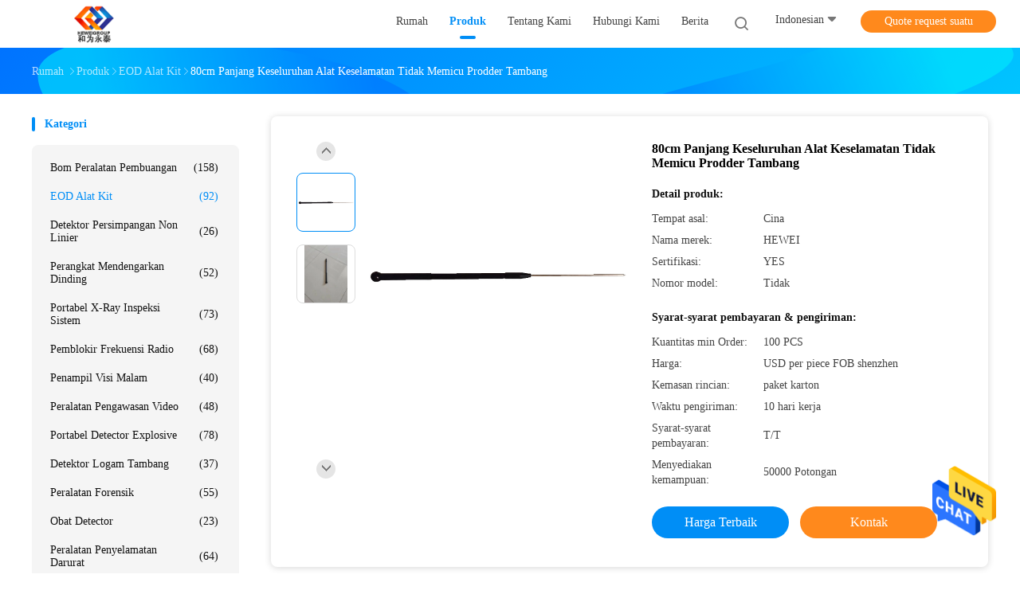

--- FILE ---
content_type: text/html
request_url: https://indonesian.portable-explosivedetector.com/sale-21198897-80cm-overall-length-non-sparking-safety-tools-mine-prodder.html
body_size: 33089
content:

<!DOCTYPE html>
<html >
<head>
	<meta charset="utf-8">
	<meta http-equiv="X-UA-Compatible" content="IE=edge">
	<meta name="viewport" content="width=device-width, initial-scale=1">
    <title>80cm Panjang Keseluruhan Alat Keselamatan Tidak Memicu Prodder Tambang</title>
    <meta name="keywords" content="80 cm panjang alat keselamatan tidak memicu, prodder tambang alat keselamatan tidak memicu, alat keselamatan tidak memicu tambang prodder, EOD alat kit" />
    <meta name="description" content="kualitas tinggi 80cm Panjang Keseluruhan Alat Keselamatan Tidak Memicu Prodder Tambang dari Cina, Pasar produk terkemuka China 80 cm panjang alat keselamatan tidak memicu Produk, dengan kontrol kualitas yang ketat prodder tambang alat keselamatan tidak memicu pabrik, menghasilkan kualitas tinggi alat keselamatan tidak memicu tambang prodder Produk." />
				<link rel='preload'
					  href=/photo/portable-explosivedetector/sitetpl/style/common.css?ver=1644982889 as='style'><link type='text/css' rel='stylesheet'
					  href=/photo/portable-explosivedetector/sitetpl/style/common.css?ver=1644982889 media='all'><meta property="og:title" content="80cm Panjang Keseluruhan Alat Keselamatan Tidak Memicu Prodder Tambang" />
<meta property="og:description" content="kualitas tinggi 80cm Panjang Keseluruhan Alat Keselamatan Tidak Memicu Prodder Tambang dari Cina, Pasar produk terkemuka China 80 cm panjang alat keselamatan tidak memicu Produk, dengan kontrol kualitas yang ketat prodder tambang alat keselamatan tidak memicu pabrik, menghasilkan kualitas tinggi alat keselamatan tidak memicu tambang prodder Produk." />
<meta property="og:type" content="product" />
<meta property="og:availability" content="instock" />
<meta property="og:site_name" content="Beijing Heweiyongtai Sci &amp; Tech Co., Ltd." />
<meta property="og:url" content="https://indonesian.portable-explosivedetector.com/sale-21198897-80cm-overall-length-non-sparking-safety-tools-mine-prodder.html" />
<meta property="og:image" content="https://indonesian.portable-explosivedetector.com/photo/ps70540575-80cm_overall_length_non_sparking_safety_tools_mine_prodder.jpg" />
<link rel="canonical" href="https://indonesian.portable-explosivedetector.com/sale-21198897-80cm-overall-length-non-sparking-safety-tools-mine-prodder.html" />
<link rel="alternate" href="https://m.indonesian.portable-explosivedetector.com/sale-21198897-80cm-overall-length-non-sparking-safety-tools-mine-prodder.html" media="only screen and (max-width: 640px)" />
<style type="text/css">
/*<![CDATA[*/
.consent__cookie {position: fixed;top: 0;left: 0;width: 100%;height: 0%;z-index: 100000;}.consent__cookie_bg {position: fixed;top: 0;left: 0;width: 100%;height: 100%;background: #000;opacity: .6;display: none }.consent__cookie_rel {position: fixed;bottom:0;left: 0;width: 100%;background: #fff;display: -webkit-box;display: -ms-flexbox;display: flex;flex-wrap: wrap;padding: 24px 80px;-webkit-box-sizing: border-box;box-sizing: border-box;-webkit-box-pack: justify;-ms-flex-pack: justify;justify-content: space-between;-webkit-transition: all ease-in-out .3s;transition: all ease-in-out .3s }.consent__close {position: absolute;top: 20px;right: 20px;cursor: pointer }.consent__close svg {fill: #777 }.consent__close:hover svg {fill: #000 }.consent__cookie_box {flex: 1;word-break: break-word;}.consent__warm {color: #777;font-size: 16px;margin-bottom: 12px;line-height: 19px }.consent__title {color: #333;font-size: 20px;font-weight: 600;margin-bottom: 12px;line-height: 23px }.consent__itxt {color: #333;font-size: 14px;margin-bottom: 12px;display: -webkit-box;display: -ms-flexbox;display: flex;-webkit-box-align: center;-ms-flex-align: center;align-items: center }.consent__itxt i {display: -webkit-inline-box;display: -ms-inline-flexbox;display: inline-flex;width: 28px;height: 28px;border-radius: 50%;background: #e0f9e9;margin-right: 8px;-webkit-box-align: center;-ms-flex-align: center;align-items: center;-webkit-box-pack: center;-ms-flex-pack: center;justify-content: center }.consent__itxt svg {fill: #3ca860 }.consent__txt {color: #a6a6a6;font-size: 14px;margin-bottom: 8px;line-height: 17px }.consent__btns {display: -webkit-box;display: -ms-flexbox;display: flex;-webkit-box-orient: vertical;-webkit-box-direction: normal;-ms-flex-direction: column;flex-direction: column;-webkit-box-pack: center;-ms-flex-pack: center;justify-content: center;flex-shrink: 0;}.consent__btn {width: 280px;height: 40px;line-height: 40px;text-align: center;background: #3ca860;color: #fff;border-radius: 4px;margin: 8px 0;-webkit-box-sizing: border-box;box-sizing: border-box;cursor: pointer;font-size:14px}.consent__btn:hover {background: #00823b }.consent__btn.empty {color: #3ca860;border: 1px solid #3ca860;background: #fff }.consent__btn.empty:hover {background: #3ca860;color: #fff }.open .consent__cookie_bg {display: block }.open .consent__cookie_rel {bottom: 0 }@media (max-width: 760px) {.consent__btns {width: 100%;align-items: center;}.consent__cookie_rel {padding: 20px 24px }}.consent__cookie.open {display: block;}.consent__cookie {display: none;}
/*]]>*/
</style>
<script type="text/javascript">
/*<![CDATA[*/
window.isvideotpl = 0;window.detailurl = '';
var cta_cid = 6535;var isShowGuide=0;showGuideColor=0;var company_type = 4;var webim_domain = '';

var colorUrl = '';
var aisearch = 0;
var selfUrl = '';
window.playerReportUrl='/vod/view_count/report';
var query_string = ["Products","Detail"];
var g_tp = '';
var customtplcolor = 99702;
window.predomainsub = "";
/*]]>*/
</script>
</head>
<body>
<img src="/logo.gif" style="display:none" alt="logo"/>
    <div id="floatAd" style="z-index: 110000;position:absolute;right:30px;bottom:60px;height:79px;display: block;">
                                <a href="/webim/webim_tab.html" rel="nofollow" data-uid="11365" onclick= 'setwebimCookie(11365,21198897,4);' target="_blank">
            <img style="width: 80px;cursor: pointer;" alt='Mengirim pesan' src="/images/floatimage_chat.gif"/>
        </a>
                                </div>
<a style="display: none!important;" title="Beijing Heweiyongtai Sci & Tech Co., Ltd." class="float-inquiry" href="/contactnow.html" onclick='setinquiryCookie("{\"showproduct\":1,\"pid\":\"21198897\",\"name\":\"80cm Panjang Keseluruhan Alat Keselamatan Tidak Memicu Prodder Tambang\",\"source_url\":\"\\/sale-21198897-80cm-overall-length-non-sparking-safety-tools-mine-prodder.html\",\"picurl\":\"\\/photo\\/pd70540575-80cm_overall_length_non_sparking_safety_tools_mine_prodder.jpg\",\"propertyDetail\":[[\"Nama\",\"Prodder Tambang\"],[\"Panjang Probe\",\"30cm\"],[\"Diameter Probe\",\"6mm\"],[\"panjang keseluruhan\",\"80cm\"]],\"company_name\":null,\"picurl_c\":\"\\/photo\\/pc70540575-80cm_overall_length_non_sparking_safety_tools_mine_prodder.jpg\",\"price\":\"USD per piece FOB shenzhen\",\"username\":\"Mr. Gerrywang\",\"viewTime\":\"Login terakhir : 10 jam 41 minuts lalu\",\"subject\":\"Apakah waktu pengiriman pada80cm Panjang Keseluruhan Alat Keselamatan Tidak Memicu Prodder Tambang\",\"countrycode\":\"\"}");'></a>
<script>
var originProductInfo = '';
var originProductInfo = {"showproduct":1,"pid":"21198897","name":"80cm Panjang Keseluruhan Alat Keselamatan Tidak Memicu Prodder Tambang","source_url":"\/sale-21198897-80cm-overall-length-non-sparking-safety-tools-mine-prodder.html","picurl":"\/photo\/pd70540575-80cm_overall_length_non_sparking_safety_tools_mine_prodder.jpg","propertyDetail":[["Nama","Prodder Tambang"],["Panjang Probe","30cm"],["Diameter Probe","6mm"],["panjang keseluruhan","80cm"]],"company_name":null,"picurl_c":"\/photo\/pc70540575-80cm_overall_length_non_sparking_safety_tools_mine_prodder.jpg","price":"USD per piece FOB shenzhen","username":"Mr. Gerrywang","viewTime":"Login terakhir : 9 jam 41 minuts lalu","subject":"Tolong kirim harga Anda80cm Panjang Keseluruhan Alat Keselamatan Tidak Memicu Prodder Tambang","countrycode":""};
var save_url = "/contactsave.html";
var update_url = "/updateinquiry.html";
var productInfo = {};
var defaulProductInfo = {};
var myDate = new Date();
var curDate = myDate.getFullYear()+'-'+(parseInt(myDate.getMonth())+1)+'-'+myDate.getDate();
var message = '';
var default_pop = 1;
var leaveMessageDialog = document.getElementsByClassName('leave-message-dialog')[0]; // 获取弹层
var _$$ = function (dom) {
    return document.querySelectorAll(dom);
};
resInfo = originProductInfo;
resInfo['name'] = resInfo['name'] || '';
defaulProductInfo.pid = resInfo['pid'];
defaulProductInfo.productName = resInfo['name'] ?? '';
defaulProductInfo.productInfo = resInfo['propertyDetail'];
defaulProductInfo.productImg = resInfo['picurl_c'];
defaulProductInfo.subject = resInfo['subject'] ?? '';
defaulProductInfo.productImgAlt = resInfo['name'] ?? '';
var inquirypopup_tmp = 1;
var message = 'Terhormat,'+'\r\n'+""+' '+trim(resInfo['name'])+", bisakah Anda mengirimkan saya detail lebih lanjut seperti jenis, ukuran, MOQ, bahan, dll."+'\r\n'+"Terima kasih!"+'\r\n'+"Menunggu jawaban Anda.";
var message_1 = 'Terhormat,'+'\r\n'+""+' '+trim(resInfo['name'])+", bisakah Anda mengirimkan saya detail lebih lanjut seperti jenis, ukuran, MOQ, bahan, dll."+'\r\n'+"Terima kasih!"+'\r\n'+"Menunggu jawaban Anda.";
var message_2 = 'Halo,'+'\r\n'+"Saya mencari"+' '+trim(resInfo['name'])+", tolong kirimkan saya harga, spesifikasi dan gambarnya."+'\r\n'+"Tanggapan cepat Anda akan sangat dihargai."+'\r\n'+"Jangan ragu untuk menghubungi saya untuk informasi lebih lanjut."+'\r\n'+"Terima kasih banyak.";
var message_3 = 'Halo,'+'\r\n'+trim(resInfo['name'])+' '+"memenuhi harapan saya."+'\r\n'+"Tolong beri saya harga terbaik dan beberapa informasi produk lainnya."+'\r\n'+"Jangan ragu untuk menghubungi saya melalui surat saya."+'\r\n'+"Terima kasih banyak.";
var message_5 = 'Halo,'+'\r\n'+"Saya sangat tertarik dengan Anda"+' '+trim(resInfo['name'])+'.'+'\r\n'+"Kirimkan saya detail produk Anda."+'\r\n'+"Menantikan balasan cepat Anda."+'\r\n'+"Jangan ragu untuk menghubungi saya melalui surat."+'\r\n'+"Salam!";
var message_4 = 'Terhormat,'+'\r\n'+"Berapa harga FOB pada Anda"+' '+trim(resInfo['name'])+'?'+'\r\n'+"Manakah nama port terdekat?"+'\r\n'+"Tolong balas saya secepatnya, akan lebih baik untuk membagikan informasi lebih lanjut."+'\r\n'+"Salam!";
var message_6 = 'Terhormat,'+'\r\n'+"Berikan informasi tentang Anda kepada kami"+' '+trim(resInfo['name'])+", seperti jenis, ukuran, bahan, dan tentunya harga terbaik."+'\r\n'+"Menantikan balasan cepat Anda."+'\r\n'+"Terima kasih!";
var message_7 = 'Terhormat,'+'\r\n'+"Bisakah Anda menyediakan"+' '+trim(resInfo['name'])+" untuk kita?"+'\r\n'+"Pertama kami ingin daftar harga dan beberapa detail produk."+'\r\n'+"Saya berharap untuk mendapatkan balasan secepatnya dan berharap untuk kerjasama."+'\r\n'+"Terima kasih banyak.";
var message_8 = 'Hai,'+'\r\n'+"Saya mencari"+' '+trim(resInfo['name'])+", tolong beri saya beberapa informasi produk yang lebih rinci."+'\r\n'+"Saya menantikan balasan Anda."+'\r\n'+"Terima kasih!";
var message_9 = 'Halo,'+'\r\n'+"Anda"+' '+trim(resInfo['name'])+" memenuhi persyaratan saya dengan sangat baik."+'\r\n'+"Kirimkan saya harga, spesifikasi, dan model serupa akan baik-baik saja."+'\r\n'+"Jangan ragu untuk mengobrol dengan saya."+'\r\n'+"Terima kasih!";
var message_10 = 'Terhormat,'+'\r\n'+"Saya ingin tahu lebih banyak tentang detail dan kutipan dari"+' '+trim(resInfo['name'])+'.'+'\r\n'+"Jangan ragu untuk menghubungi saya."+'\r\n'+"Salam!";

var r = getRandom(1,10);

defaulProductInfo.message = eval("message_"+r);
    defaulProductInfo.message = eval("message_"+r);
        var mytAjax = {

    post: function(url, data, fn) {
        var xhr = new XMLHttpRequest();
        xhr.open("POST", url, true);
        xhr.setRequestHeader("Content-Type", "application/x-www-form-urlencoded;charset=UTF-8");
        xhr.setRequestHeader("X-Requested-With", "XMLHttpRequest");
        xhr.setRequestHeader('Content-Type','text/plain;charset=UTF-8');
        xhr.onreadystatechange = function() {
            if(xhr.readyState == 4 && (xhr.status == 200 || xhr.status == 304)) {
                fn.call(this, xhr.responseText);
            }
        };
        xhr.send(data);
    },

    postform: function(url, data, fn) {
        var xhr = new XMLHttpRequest();
        xhr.open("POST", url, true);
        xhr.setRequestHeader("X-Requested-With", "XMLHttpRequest");
        xhr.onreadystatechange = function() {
            if(xhr.readyState == 4 && (xhr.status == 200 || xhr.status == 304)) {
                fn.call(this, xhr.responseText);
            }
        };
        xhr.send(data);
    }
};
/*window.onload = function(){
    leaveMessageDialog = document.getElementsByClassName('leave-message-dialog')[0];
    if (window.localStorage.recordDialogStatus=='undefined' || (window.localStorage.recordDialogStatus!='undefined' && window.localStorage.recordDialogStatus != curDate)) {
        setTimeout(function(){
            if(parseInt(inquirypopup_tmp%10) == 1){
                creatDialog(defaulProductInfo, 1);
            }
        }, 6000);
    }
};*/
function trim(str)
{
    str = str.replace(/(^\s*)/g,"");
    return str.replace(/(\s*$)/g,"");
};
function getRandom(m,n){
    var num = Math.floor(Math.random()*(m - n) + n);
    return num;
};
function strBtn(param) {

    var starattextarea = document.getElementById("textareamessage").value.length;
    var email = document.getElementById("startEmail").value;

    var default_tip = document.querySelectorAll(".watermark_container").length;
    if (20 < starattextarea && starattextarea < 3000) {
        if(default_tip>0){
            document.getElementById("textareamessage1").parentNode.parentNode.nextElementSibling.style.display = "none";
        }else{
            document.getElementById("textareamessage1").parentNode.nextElementSibling.style.display = "none";
        }

    } else {
        if(default_tip>0){
            document.getElementById("textareamessage1").parentNode.parentNode.nextElementSibling.style.display = "block";
        }else{
            document.getElementById("textareamessage1").parentNode.nextElementSibling.style.display = "block";
        }

        return;
    }

    // var re = /^([a-zA-Z0-9_-])+@([a-zA-Z0-9_-])+\.([a-zA-Z0-9_-])+/i;/*邮箱不区分大小写*/
    var re = /^[a-zA-Z0-9][\w-]*(\.?[\w-]+)*@[a-zA-Z0-9-]+(\.[a-zA-Z0-9]+)+$/i;
    if (!re.test(email)) {
        document.getElementById("startEmail").nextElementSibling.style.display = "block";
        return;
    } else {
        document.getElementById("startEmail").nextElementSibling.style.display = "none";
    }

    var subject = document.getElementById("pop_subject").value;
    var pid = document.getElementById("pop_pid").value;
    var message = document.getElementById("textareamessage").value;
    var sender_email = document.getElementById("startEmail").value;
    var tel = '';
    if (document.getElementById("tel0") != undefined && document.getElementById("tel0") != '')
        tel = document.getElementById("tel0").value;
    var form_serialize = '&tel='+tel;

    form_serialize = form_serialize.replace(/\+/g, "%2B");
    mytAjax.post(save_url,"pid="+pid+"&subject="+subject+"&email="+sender_email+"&message="+(message)+form_serialize,function(res){
        var mes = JSON.parse(res);
        if(mes.status == 200){
            var iid = mes.iid;
            document.getElementById("pop_iid").value = iid;
            document.getElementById("pop_uuid").value = mes.uuid;

            if(typeof gtag_report_conversion === "function"){
                gtag_report_conversion();//执行统计js代码
            }
            if(typeof fbq === "function"){
                fbq('track','Purchase');//执行统计js代码
            }
        }
    });
    for (var index = 0; index < document.querySelectorAll(".dialog-content-pql").length; index++) {
        document.querySelectorAll(".dialog-content-pql")[index].style.display = "none";
    };
    $('#idphonepql').val(tel);
    document.getElementById("dialog-content-pql-id").style.display = "block";
    ;
};
function twoBtnOk(param) {

    var selectgender = document.getElementById("Mr").innerHTML;
    var iid = document.getElementById("pop_iid").value;
    var sendername = document.getElementById("idnamepql").value;
    var senderphone = document.getElementById("idphonepql").value;
    var sendercname = document.getElementById("idcompanypql").value;
    var uuid = document.getElementById("pop_uuid").value;
    var gender = 2;
    if(selectgender == 'Mr.') gender = 0;
    if(selectgender == 'Mrs.') gender = 1;
    var pid = document.getElementById("pop_pid").value;
    var form_serialize = '';

        form_serialize = form_serialize.replace(/\+/g, "%2B");

    mytAjax.post(update_url,"iid="+iid+"&gender="+gender+"&uuid="+uuid+"&name="+(sendername)+"&tel="+(senderphone)+"&company="+(sendercname)+form_serialize,function(res){});

    for (var index = 0; index < document.querySelectorAll(".dialog-content-pql").length; index++) {
        document.querySelectorAll(".dialog-content-pql")[index].style.display = "none";
    };
    document.getElementById("dialog-content-pql-ok").style.display = "block";

};
function toCheckMust(name) {
    $('#'+name+'error').hide();
}
function handClidk(param) {
    var starattextarea = document.getElementById("textareamessage1").value.length;
    var email = document.getElementById("startEmail1").value;
    var default_tip = document.querySelectorAll(".watermark_container").length;
    if (20 < starattextarea && starattextarea < 3000) {
        if(default_tip>0){
            document.getElementById("textareamessage1").parentNode.parentNode.nextElementSibling.style.display = "none";
        }else{
            document.getElementById("textareamessage1").parentNode.nextElementSibling.style.display = "none";
        }

    } else {
        if(default_tip>0){
            document.getElementById("textareamessage1").parentNode.parentNode.nextElementSibling.style.display = "block";
        }else{
            document.getElementById("textareamessage1").parentNode.nextElementSibling.style.display = "block";
        }

        return;
    }

    // var re = /^([a-zA-Z0-9_-])+@([a-zA-Z0-9_-])+\.([a-zA-Z0-9_-])+/i;
    var re = /^[a-zA-Z0-9][\w-]*(\.?[\w-]+)*@[a-zA-Z0-9-]+(\.[a-zA-Z0-9]+)+$/i;
    if (!re.test(email)) {
        document.getElementById("startEmail1").nextElementSibling.style.display = "block";
        return;
    } else {
        document.getElementById("startEmail1").nextElementSibling.style.display = "none";
    }

    var subject = document.getElementById("pop_subject").value;
    var pid = document.getElementById("pop_pid").value;
    var message = document.getElementById("textareamessage1").value;
    var sender_email = document.getElementById("startEmail1").value;
    var form_serialize = tel = '';
    if (document.getElementById("tel1") != undefined && document.getElementById("tel1") != '')
        tel = document.getElementById("tel1").value;
        mytAjax.post(save_url,"email="+sender_email+"&tel="+tel+"&pid="+pid+"&message="+message+"&subject="+subject+form_serialize,function(res){

        var mes = JSON.parse(res);
        if(mes.status == 200){
            var iid = mes.iid;
            document.getElementById("pop_iid").value = iid;
            document.getElementById("pop_uuid").value = mes.uuid;
            if(typeof gtag_report_conversion === "function"){
                gtag_report_conversion();//执行统计js代码
            }
        }

    });
    for (var index = 0; index < document.querySelectorAll(".dialog-content-pql").length; index++) {
        document.querySelectorAll(".dialog-content-pql")[index].style.display = "none";
    };
    $('#idphonepql').val(tel);
    document.getElementById("dialog-content-pql-id").style.display = "block";

};
window.addEventListener('load', function () {
    $('.checkbox-wrap label').each(function(){
        if($(this).find('input').prop('checked')){
            $(this).addClass('on')
        }else {
            $(this).removeClass('on')
        }
    })
    $(document).on('click', '.checkbox-wrap label' , function(ev){
        if (ev.target.tagName.toUpperCase() != 'INPUT') {
            $(this).toggleClass('on')
        }
    })
})

function hand_video(pdata) {
    data = JSON.parse(pdata);
    productInfo.productName = data.productName;
    productInfo.productInfo = data.productInfo;
    productInfo.productImg = data.productImg;
    productInfo.subject = data.subject;

    var message = 'Terhormat,'+'\r\n'+""+' '+trim(data.productName)+", bisakah Anda mengirimkan saya lebih banyak detail seperti jenis, ukuran, jumlah, bahan, dll."+'\r\n'+"Terima kasih!"+'\r\n'+"Menunggu jawaban Anda.";

    var message = 'Terhormat,'+'\r\n'+""+' '+trim(data.productName)+", bisakah Anda mengirimkan saya detail lebih lanjut seperti jenis, ukuran, MOQ, bahan, dll."+'\r\n'+"Terima kasih!"+'\r\n'+"Menunggu jawaban Anda.";
    var message_1 = 'Terhormat,'+'\r\n'+""+' '+trim(data.productName)+", bisakah Anda mengirimkan saya detail lebih lanjut seperti jenis, ukuran, MOQ, bahan, dll."+'\r\n'+"Terima kasih!"+'\r\n'+"Menunggu jawaban Anda.";
    var message_2 = 'Halo,'+'\r\n'+"Saya mencari"+' '+trim(data.productName)+", tolong kirimkan saya harga, spesifikasi dan gambarnya."+'\r\n'+"Tanggapan cepat Anda akan sangat dihargai."+'\r\n'+"Jangan ragu untuk menghubungi saya untuk informasi lebih lanjut."+'\r\n'+"Terima kasih banyak.";
    var message_3 = 'Halo,'+'\r\n'+trim(data.productName)+' '+"memenuhi harapan saya."+'\r\n'+"Tolong beri saya harga terbaik dan beberapa informasi produk lainnya."+'\r\n'+"Jangan ragu untuk menghubungi saya melalui surat saya."+'\r\n'+"Terima kasih banyak.";

    var message_4 = 'Terhormat,'+'\r\n'+"Berapa harga FOB pada Anda"+' '+trim(data.productName)+'?'+'\r\n'+"Manakah nama port terdekat?"+'\r\n'+"Tolong balas saya secepatnya, akan lebih baik untuk membagikan informasi lebih lanjut."+'\r\n'+"Salam!";
    var message_5 = 'Halo,'+'\r\n'+"Saya sangat tertarik dengan Anda"+' '+trim(data.productName)+'.'+'\r\n'+"Kirimkan saya detail produk Anda."+'\r\n'+"Menantikan balasan cepat Anda."+'\r\n'+"Jangan ragu untuk menghubungi saya melalui surat."+'\r\n'+"Salam!";

    var message_6 = 'Terhormat,'+'\r\n'+"Berikan informasi tentang Anda kepada kami"+' '+trim(data.productName)+", seperti jenis, ukuran, bahan, dan tentunya harga terbaik."+'\r\n'+"Menantikan balasan cepat Anda."+'\r\n'+"Terima kasih!";
    var message_7 = 'Terhormat,'+'\r\n'+"Bisakah Anda menyediakan"+' '+trim(data.productName)+" untuk kita?"+'\r\n'+"Pertama kami ingin daftar harga dan beberapa detail produk."+'\r\n'+"Saya berharap untuk mendapatkan balasan secepatnya dan berharap untuk kerjasama."+'\r\n'+"Terima kasih banyak.";
    var message_8 = 'Hai,'+'\r\n'+"Saya mencari"+' '+trim(data.productName)+", tolong beri saya beberapa informasi produk yang lebih rinci."+'\r\n'+"Saya menantikan balasan Anda."+'\r\n'+"Terima kasih!";
    var message_9 = 'Halo,'+'\r\n'+"Anda"+' '+trim(data.productName)+" memenuhi persyaratan saya dengan sangat baik."+'\r\n'+"Kirimkan saya harga, spesifikasi, dan model serupa akan baik-baik saja."+'\r\n'+"Jangan ragu untuk mengobrol dengan saya."+'\r\n'+"Terima kasih!";
    var message_10 = 'Terhormat,'+'\r\n'+"Saya ingin tahu lebih banyak tentang detail dan kutipan dari"+' '+trim(data.productName)+'.'+'\r\n'+"Jangan ragu untuk menghubungi saya."+'\r\n'+"Salam!";

    var r = getRandom(1,10);

    productInfo.message = eval("message_"+r);
            if(parseInt(inquirypopup_tmp/10) == 1){
        productInfo.message = "";
    }
    productInfo.pid = data.pid;
    creatDialog(productInfo, 2);
};

function handDialog(pdata) {
    data = JSON.parse(pdata);
    productInfo.productName = data.productName;
    productInfo.productInfo = data.productInfo;
    productInfo.productImg = data.productImg;
    productInfo.subject = data.subject;

    var message = 'Terhormat,'+'\r\n'+""+' '+trim(data.productName)+", bisakah Anda mengirimkan saya lebih banyak detail seperti jenis, ukuran, jumlah, bahan, dll."+'\r\n'+"Terima kasih!"+'\r\n'+"Menunggu jawaban Anda.";

    var message = 'Terhormat,'+'\r\n'+""+' '+trim(data.productName)+", bisakah Anda mengirimkan saya detail lebih lanjut seperti jenis, ukuran, MOQ, bahan, dll."+'\r\n'+"Terima kasih!"+'\r\n'+"Menunggu jawaban Anda.";
    var message_1 = 'Terhormat,'+'\r\n'+""+' '+trim(data.productName)+", bisakah Anda mengirimkan saya detail lebih lanjut seperti jenis, ukuran, MOQ, bahan, dll."+'\r\n'+"Terima kasih!"+'\r\n'+"Menunggu jawaban Anda.";
    var message_2 = 'Halo,'+'\r\n'+"Saya mencari"+' '+trim(data.productName)+", tolong kirimkan saya harga, spesifikasi dan gambarnya."+'\r\n'+"Tanggapan cepat Anda akan sangat dihargai."+'\r\n'+"Jangan ragu untuk menghubungi saya untuk informasi lebih lanjut."+'\r\n'+"Terima kasih banyak.";
    var message_3 = 'Halo,'+'\r\n'+trim(data.productName)+' '+"memenuhi harapan saya."+'\r\n'+"Tolong beri saya harga terbaik dan beberapa informasi produk lainnya."+'\r\n'+"Jangan ragu untuk menghubungi saya melalui surat saya."+'\r\n'+"Terima kasih banyak.";

    var message_4 = 'Terhormat,'+'\r\n'+"Berapa harga FOB pada Anda"+' '+trim(data.productName)+'?'+'\r\n'+"Manakah nama port terdekat?"+'\r\n'+"Tolong balas saya secepatnya, akan lebih baik untuk membagikan informasi lebih lanjut."+'\r\n'+"Salam!";
    var message_5 = 'Halo,'+'\r\n'+"Saya sangat tertarik dengan Anda"+' '+trim(data.productName)+'.'+'\r\n'+"Kirimkan saya detail produk Anda."+'\r\n'+"Menantikan balasan cepat Anda."+'\r\n'+"Jangan ragu untuk menghubungi saya melalui surat."+'\r\n'+"Salam!";
        var message_6 = 'Terhormat,'+'\r\n'+"Berikan informasi tentang Anda kepada kami"+' '+trim(data.productName)+", seperti jenis, ukuran, bahan, dan tentunya harga terbaik."+'\r\n'+"Menantikan balasan cepat Anda."+'\r\n'+"Terima kasih!";
    var message_7 = 'Terhormat,'+'\r\n'+"Bisakah Anda menyediakan"+' '+trim(data.productName)+" untuk kita?"+'\r\n'+"Pertama kami ingin daftar harga dan beberapa detail produk."+'\r\n'+"Saya berharap untuk mendapatkan balasan secepatnya dan berharap untuk kerjasama."+'\r\n'+"Terima kasih banyak.";
    var message_8 = 'Hai,'+'\r\n'+"Saya mencari"+' '+trim(data.productName)+", tolong beri saya beberapa informasi produk yang lebih rinci."+'\r\n'+"Saya menantikan balasan Anda."+'\r\n'+"Terima kasih!";
    var message_9 = 'Halo,'+'\r\n'+"Anda"+' '+trim(data.productName)+" memenuhi persyaratan saya dengan sangat baik."+'\r\n'+"Kirimkan saya harga, spesifikasi, dan model serupa akan baik-baik saja."+'\r\n'+"Jangan ragu untuk mengobrol dengan saya."+'\r\n'+"Terima kasih!";
    var message_10 = 'Terhormat,'+'\r\n'+"Saya ingin tahu lebih banyak tentang detail dan kutipan dari"+' '+trim(data.productName)+'.'+'\r\n'+"Jangan ragu untuk menghubungi saya."+'\r\n'+"Salam!";

    var r = getRandom(1,10);
    productInfo.message = eval("message_"+r);
            if(parseInt(inquirypopup_tmp/10) == 1){
        productInfo.message = "";
    }
    productInfo.pid = data.pid;
    creatDialog(productInfo, 2);
};

function closepql(param) {

    leaveMessageDialog.style.display = 'none';
};

function closepql2(param) {

    for (var index = 0; index < document.querySelectorAll(".dialog-content-pql").length; index++) {
        document.querySelectorAll(".dialog-content-pql")[index].style.display = "none";
    };
    document.getElementById("dialog-content-pql-ok").style.display = "block";
};

function decodeHtmlEntities(str) {
    var tempElement = document.createElement('div');
    tempElement.innerHTML = str;
    return tempElement.textContent || tempElement.innerText || '';
}

function initProduct(productInfo,type){

    productInfo.productName = decodeHtmlEntities(productInfo.productName);
    productInfo.message = decodeHtmlEntities(productInfo.message);

    leaveMessageDialog = document.getElementsByClassName('leave-message-dialog')[0];
    leaveMessageDialog.style.display = "block";
    if(type == 3){
        var popinquiryemail = document.getElementById("popinquiryemail").value;
        _$$("#startEmail1")[0].value = popinquiryemail;
    }else{
        _$$("#startEmail1")[0].value = "";
    }
    _$$("#startEmail")[0].value = "";
    _$$("#idnamepql")[0].value = "";
    _$$("#idphonepql")[0].value = "";
    _$$("#idcompanypql")[0].value = "";

    _$$("#pop_pid")[0].value = productInfo.pid;
    _$$("#pop_subject")[0].value = productInfo.subject;
    
    if(parseInt(inquirypopup_tmp/10) == 1){
        productInfo.message = "";
    }

    _$$("#textareamessage1")[0].value = productInfo.message;
    _$$("#textareamessage")[0].value = productInfo.message;

    _$$("#dialog-content-pql-id .titlep")[0].innerHTML = productInfo.productName;
    _$$("#dialog-content-pql-id img")[0].setAttribute("src", productInfo.productImg);
    _$$("#dialog-content-pql-id img")[0].setAttribute("alt", productInfo.productImgAlt);

    _$$("#dialog-content-pql-id-hand img")[0].setAttribute("src", productInfo.productImg);
    _$$("#dialog-content-pql-id-hand img")[0].setAttribute("alt", productInfo.productImgAlt);
    _$$("#dialog-content-pql-id-hand .titlep")[0].innerHTML = productInfo.productName;

    if (productInfo.productInfo.length > 0) {
        var ul2, ul;
        ul = document.createElement("ul");
        for (var index = 0; index < productInfo.productInfo.length; index++) {
            var el = productInfo.productInfo[index];
            var li = document.createElement("li");
            var span1 = document.createElement("span");
            span1.innerHTML = el[0] + ":";
            var span2 = document.createElement("span");
            span2.innerHTML = el[1];
            li.appendChild(span1);
            li.appendChild(span2);
            ul.appendChild(li);

        }
        ul2 = ul.cloneNode(true);
        if (type === 1) {
            _$$("#dialog-content-pql-id .left")[0].replaceChild(ul, _$$("#dialog-content-pql-id .left ul")[0]);
        } else {
            _$$("#dialog-content-pql-id-hand .left")[0].replaceChild(ul2, _$$("#dialog-content-pql-id-hand .left ul")[0]);
            _$$("#dialog-content-pql-id .left")[0].replaceChild(ul, _$$("#dialog-content-pql-id .left ul")[0]);
        }
    };
    for (var index = 0; index < _$$("#dialog-content-pql-id .right ul li").length; index++) {
        _$$("#dialog-content-pql-id .right ul li")[index].addEventListener("click", function (params) {
            _$$("#dialog-content-pql-id .right #Mr")[0].innerHTML = this.innerHTML
        }, false)

    };

};
function closeInquiryCreateDialog() {
    document.getElementById("xuanpan_dialog_box_pql").style.display = "none";
};
function showInquiryCreateDialog() {
    document.getElementById("xuanpan_dialog_box_pql").style.display = "block";
};
function submitPopInquiry(){
    var message = document.getElementById("inquiry_message").value;
    var email = document.getElementById("inquiry_email").value;
    var subject = defaulProductInfo.subject;
    var pid = defaulProductInfo.pid;
    if (email === undefined) {
        showInquiryCreateDialog();
        document.getElementById("inquiry_email").style.border = "1px solid red";
        return false;
    };
    if (message === undefined) {
        showInquiryCreateDialog();
        document.getElementById("inquiry_message").style.border = "1px solid red";
        return false;
    };
    if (email.search(/^\w+((-\w+)|(\.\w+))*\@[A-Za-z0-9]+((\.|-)[A-Za-z0-9]+)*\.[A-Za-z0-9]+$/) == -1) {
        document.getElementById("inquiry_email").style.border= "1px solid red";
        showInquiryCreateDialog();
        return false;
    } else {
        document.getElementById("inquiry_email").style.border= "";
    };
    if (message.length < 20 || message.length >3000) {
        showInquiryCreateDialog();
        document.getElementById("inquiry_message").style.border = "1px solid red";
        return false;
    } else {
        document.getElementById("inquiry_message").style.border = "";
    };
    var tel = '';
    if (document.getElementById("tel") != undefined && document.getElementById("tel") != '')
        tel = document.getElementById("tel").value;

    mytAjax.post(save_url,"pid="+pid+"&subject="+subject+"&email="+email+"&message="+(message)+'&tel='+tel,function(res){
        var mes = JSON.parse(res);
        if(mes.status == 200){
            var iid = mes.iid;
            document.getElementById("pop_iid").value = iid;
            document.getElementById("pop_uuid").value = mes.uuid;

        }
    });
    initProduct(defaulProductInfo);
    for (var index = 0; index < document.querySelectorAll(".dialog-content-pql").length; index++) {
        document.querySelectorAll(".dialog-content-pql")[index].style.display = "none";
    };
    $('#idphonepql').val(tel);
    document.getElementById("dialog-content-pql-id").style.display = "block";

};

//带附件上传
function submitPopInquiryfile(email_id,message_id,check_sort,name_id,phone_id,company_id,attachments){

    if(typeof(check_sort) == 'undefined'){
        check_sort = 0;
    }
    var message = document.getElementById(message_id).value;
    var email = document.getElementById(email_id).value;
    var attachments = document.getElementById(attachments).value;
    if(typeof(name_id) !== 'undefined' && name_id != ""){
        var name  = document.getElementById(name_id).value;
    }
    if(typeof(phone_id) !== 'undefined' && phone_id != ""){
        var phone = document.getElementById(phone_id).value;
    }
    if(typeof(company_id) !== 'undefined' && company_id != ""){
        var company = document.getElementById(company_id).value;
    }
    var subject = defaulProductInfo.subject;
    var pid = defaulProductInfo.pid;

    if(check_sort == 0){
        if (email === undefined) {
            showInquiryCreateDialog();
            document.getElementById(email_id).style.border = "1px solid red";
            return false;
        };
        if (message === undefined) {
            showInquiryCreateDialog();
            document.getElementById(message_id).style.border = "1px solid red";
            return false;
        };

        if (email.search(/^\w+((-\w+)|(\.\w+))*\@[A-Za-z0-9]+((\.|-)[A-Za-z0-9]+)*\.[A-Za-z0-9]+$/) == -1) {
            document.getElementById(email_id).style.border= "1px solid red";
            showInquiryCreateDialog();
            return false;
        } else {
            document.getElementById(email_id).style.border= "";
        };
        if (message.length < 20 || message.length >3000) {
            showInquiryCreateDialog();
            document.getElementById(message_id).style.border = "1px solid red";
            return false;
        } else {
            document.getElementById(message_id).style.border = "";
        };
    }else{

        if (message === undefined) {
            showInquiryCreateDialog();
            document.getElementById(message_id).style.border = "1px solid red";
            return false;
        };

        if (email === undefined) {
            showInquiryCreateDialog();
            document.getElementById(email_id).style.border = "1px solid red";
            return false;
        };

        if (message.length < 20 || message.length >3000) {
            showInquiryCreateDialog();
            document.getElementById(message_id).style.border = "1px solid red";
            return false;
        } else {
            document.getElementById(message_id).style.border = "";
        };

        if (email.search(/^\w+((-\w+)|(\.\w+))*\@[A-Za-z0-9]+((\.|-)[A-Za-z0-9]+)*\.[A-Za-z0-9]+$/) == -1) {
            document.getElementById(email_id).style.border= "1px solid red";
            showInquiryCreateDialog();
            return false;
        } else {
            document.getElementById(email_id).style.border= "";
        };

    };

    mytAjax.post(save_url,"pid="+pid+"&subject="+subject+"&email="+email+"&message="+message+"&company="+company+"&attachments="+attachments,function(res){
        var mes = JSON.parse(res);
        if(mes.status == 200){
            var iid = mes.iid;
            document.getElementById("pop_iid").value = iid;
            document.getElementById("pop_uuid").value = mes.uuid;

            if(typeof gtag_report_conversion === "function"){
                gtag_report_conversion();//执行统计js代码
            }
            if(typeof fbq === "function"){
                fbq('track','Purchase');//执行统计js代码
            }
        }
    });
    initProduct(defaulProductInfo);

    if(name !== undefined && name != ""){
        _$$("#idnamepql")[0].value = name;
    }

    if(phone !== undefined && phone != ""){
        _$$("#idphonepql")[0].value = phone;
    }

    if(company !== undefined && company != ""){
        _$$("#idcompanypql")[0].value = company;
    }

    for (var index = 0; index < document.querySelectorAll(".dialog-content-pql").length; index++) {
        document.querySelectorAll(".dialog-content-pql")[index].style.display = "none";
    };
    document.getElementById("dialog-content-pql-id").style.display = "block";

};
function submitPopInquiryByParam(email_id,message_id,check_sort,name_id,phone_id,company_id){

    if(typeof(check_sort) == 'undefined'){
        check_sort = 0;
    }

    var senderphone = '';
    var message = document.getElementById(message_id).value;
    var email = document.getElementById(email_id).value;
    if(typeof(name_id) !== 'undefined' && name_id != ""){
        var name  = document.getElementById(name_id).value;
    }
    if(typeof(phone_id) !== 'undefined' && phone_id != ""){
        var phone = document.getElementById(phone_id).value;
        senderphone = phone;
    }
    if(typeof(company_id) !== 'undefined' && company_id != ""){
        var company = document.getElementById(company_id).value;
    }
    var subject = defaulProductInfo.subject;
    var pid = defaulProductInfo.pid;

    if(check_sort == 0){
        if (email === undefined) {
            showInquiryCreateDialog();
            document.getElementById(email_id).style.border = "1px solid red";
            return false;
        };
        if (message === undefined) {
            showInquiryCreateDialog();
            document.getElementById(message_id).style.border = "1px solid red";
            return false;
        };

        if (email.search(/^\w+((-\w+)|(\.\w+))*\@[A-Za-z0-9]+((\.|-)[A-Za-z0-9]+)*\.[A-Za-z0-9]+$/) == -1) {
            document.getElementById(email_id).style.border= "1px solid red";
            showInquiryCreateDialog();
            return false;
        } else {
            document.getElementById(email_id).style.border= "";
        };
        if (message.length < 20 || message.length >3000) {
            showInquiryCreateDialog();
            document.getElementById(message_id).style.border = "1px solid red";
            return false;
        } else {
            document.getElementById(message_id).style.border = "";
        };
    }else{

        if (message === undefined) {
            showInquiryCreateDialog();
            document.getElementById(message_id).style.border = "1px solid red";
            return false;
        };

        if (email === undefined) {
            showInquiryCreateDialog();
            document.getElementById(email_id).style.border = "1px solid red";
            return false;
        };

        if (message.length < 20 || message.length >3000) {
            showInquiryCreateDialog();
            document.getElementById(message_id).style.border = "1px solid red";
            return false;
        } else {
            document.getElementById(message_id).style.border = "";
        };

        if (email.search(/^\w+((-\w+)|(\.\w+))*\@[A-Za-z0-9]+((\.|-)[A-Za-z0-9]+)*\.[A-Za-z0-9]+$/) == -1) {
            document.getElementById(email_id).style.border= "1px solid red";
            showInquiryCreateDialog();
            return false;
        } else {
            document.getElementById(email_id).style.border= "";
        };

    };

    var productsku = "";
    if($("#product_sku").length > 0){
        productsku = $("#product_sku").html();
    }

    mytAjax.post(save_url,"tel="+senderphone+"&pid="+pid+"&subject="+subject+"&email="+email+"&message="+message+"&messagesku="+encodeURI(productsku),function(res){
        var mes = JSON.parse(res);
        if(mes.status == 200){
            var iid = mes.iid;
            document.getElementById("pop_iid").value = iid;
            document.getElementById("pop_uuid").value = mes.uuid;

            if(typeof gtag_report_conversion === "function"){
                gtag_report_conversion();//执行统计js代码
            }
            if(typeof fbq === "function"){
                fbq('track','Purchase');//执行统计js代码
            }
        }
    });
    initProduct(defaulProductInfo);

    if(name !== undefined && name != ""){
        _$$("#idnamepql")[0].value = name;
    }

    if(phone !== undefined && phone != ""){
        _$$("#idphonepql")[0].value = phone;
    }

    if(company !== undefined && company != ""){
        _$$("#idcompanypql")[0].value = company;
    }

    for (var index = 0; index < document.querySelectorAll(".dialog-content-pql").length; index++) {
        document.querySelectorAll(".dialog-content-pql")[index].style.display = "none";

    };
    document.getElementById("dialog-content-pql-id").style.display = "block";

};

function creat_videoDialog(productInfo, type) {

    if(type == 1){
        if(default_pop != 1){
            return false;
        }
        window.localStorage.recordDialogStatus = curDate;
    }else{
        default_pop = 0;
    }
    initProduct(productInfo, type);
    if (type === 1) {
        // 自动弹出
        for (var index = 0; index < document.querySelectorAll(".dialog-content-pql").length; index++) {

            document.querySelectorAll(".dialog-content-pql")[index].style.display = "none";
        };
        document.getElementById("dialog-content-pql").style.display = "block";
    } else {
        // 手动弹出
        for (var index = 0; index < document.querySelectorAll(".dialog-content-pql").length; index++) {
            document.querySelectorAll(".dialog-content-pql")[index].style.display = "none";
        };
        document.getElementById("dialog-content-pql-id-hand").style.display = "block";
    }
}

function creatDialog(productInfo, type) {

    if(type == 1){
        if(default_pop != 1){
            return false;
        }
        window.localStorage.recordDialogStatus = curDate;
    }else{
        default_pop = 0;
    }
    initProduct(productInfo, type);
    if (type === 1) {
        // 自动弹出
        for (var index = 0; index < document.querySelectorAll(".dialog-content-pql").length; index++) {

            document.querySelectorAll(".dialog-content-pql")[index].style.display = "none";
        };
        document.getElementById("dialog-content-pql").style.display = "block";
    } else {
        // 手动弹出
        for (var index = 0; index < document.querySelectorAll(".dialog-content-pql").length; index++) {
            document.querySelectorAll(".dialog-content-pql")[index].style.display = "none";
        };
        document.getElementById("dialog-content-pql-id-hand").style.display = "block";
    }
}

//带邮箱信息打开询盘框 emailtype=1表示带入邮箱
function openDialog(emailtype){
    var type = 2;//不带入邮箱，手动弹出
    if(emailtype == 1){
        var popinquiryemail = document.getElementById("popinquiryemail").value;
        // var re = /^([a-zA-Z0-9_-])+@([a-zA-Z0-9_-])+\.([a-zA-Z0-9_-])+/i;
        var re = /^[a-zA-Z0-9][\w-]*(\.?[\w-]+)*@[a-zA-Z0-9-]+(\.[a-zA-Z0-9]+)+$/i;
        if (!re.test(popinquiryemail)) {
            //前端提示样式;
            showInquiryCreateDialog();
            document.getElementById("popinquiryemail").style.border = "1px solid red";
            return false;
        } else {
            //前端提示样式;
        }
        var type = 3;
    }
    creatDialog(defaulProductInfo,type);
}

//上传附件
function inquiryUploadFile(){
    var fileObj = document.querySelector("#fileId").files[0];
    //构建表单数据
    var formData = new FormData();
    var filesize = fileObj.size;
    if(filesize > 10485760 || filesize == 0) {
        document.getElementById("filetips").style.display = "block";
        return false;
    }else {
        document.getElementById("filetips").style.display = "none";
    }
    formData.append('popinquiryfile', fileObj);
    document.getElementById("quotefileform").reset();
    var save_url = "/inquiryuploadfile.html";
    mytAjax.postform(save_url,formData,function(res){
        var mes = JSON.parse(res);
        if(mes.status == 200){
            document.getElementById("uploader-file-info").innerHTML = document.getElementById("uploader-file-info").innerHTML + "<span class=op>"+mes.attfile.name+"<a class=delatt id=att"+mes.attfile.id+" onclick=delatt("+mes.attfile.id+");>Delete</a></span>";
            var nowattachs = document.getElementById("attachments").value;
            if( nowattachs !== ""){
                var attachs = JSON.parse(nowattachs);
                attachs[mes.attfile.id] = mes.attfile;
            }else{
                var attachs = {};
                attachs[mes.attfile.id] = mes.attfile;
            }
            document.getElementById("attachments").value = JSON.stringify(attachs);
        }
    });
}
//附件删除
function delatt(attid)
{
    var nowattachs = document.getElementById("attachments").value;
    if( nowattachs !== ""){
        var attachs = JSON.parse(nowattachs);
        if(attachs[attid] == ""){
            return false;
        }
        var formData = new FormData();
        var delfile = attachs[attid]['filename'];
        var save_url = "/inquirydelfile.html";
        if(delfile != "") {
            formData.append('delfile', delfile);
            mytAjax.postform(save_url, formData, function (res) {
                if(res !== "") {
                    var mes = JSON.parse(res);
                    if (mes.status == 200) {
                        delete attachs[attid];
                        document.getElementById("attachments").value = JSON.stringify(attachs);
                        var s = document.getElementById("att"+attid);
                        s.parentNode.remove();
                    }
                }
            });
        }
    }else{
        return false;
    }
}

</script>
<div class="leave-message-dialog" style="display: none">
<style>
    .leave-message-dialog .close:before, .leave-message-dialog .close:after{
        content:initial;
    }
</style>
<div class="dialog-content-pql" id="dialog-content-pql" style="display: none">
    <span class="close" onclick="closepql()"><img src="/images/close.png" alt="close"></span>
    <div class="title">
        <p class="firstp-pql">Tinggalkan pesan</p>
        <p class="lastp-pql">Kami akan segera menghubungi Anda kembali!</p>
    </div>
    <div class="form">
        <div class="textarea">
            <textarea style='font-family: robot;'  name="" id="textareamessage" cols="30" rows="10" style="margin-bottom:14px;width:100%"
                placeholder="Silakan masukkan detail pertanyaan Anda."></textarea>
        </div>
        <p class="error-pql"> <span class="icon-pql"><img src="/images/error.png" alt="Beijing Heweiyongtai Sci & Tech Co., Ltd."></span> Pesan Anda harus antara 20-3.000 karakter!</p>
        <input id="startEmail" type="text" placeholder="Masukkan E-mail" onkeydown="if(event.keyCode === 13){ strBtn();}">
        <p class="error-pql"><span class="icon-pql"><img src="/images/error.png" alt="Beijing Heweiyongtai Sci & Tech Co., Ltd."></span> Silakan periksa email Anda! </p>
                <div class="operations">
            <div class='btn' id="submitStart" type="submit" onclick="strBtn()">Kirimkan</div>
        </div>
            </div>
</div>
<div class="dialog-content-pql dialog-content-pql-id" id="dialog-content-pql-id" style="display:none">
        <span class="close" onclick="closepql2()"><svg t="1648434466530" class="icon" viewBox="0 0 1024 1024" version="1.1" xmlns="http://www.w3.org/2000/svg" p-id="2198" width="16" height="16"><path d="M576 512l277.333333 277.333333-64 64-277.333333-277.333333L234.666667 853.333333 170.666667 789.333333l277.333333-277.333333L170.666667 234.666667 234.666667 170.666667l277.333333 277.333333L789.333333 170.666667 853.333333 234.666667 576 512z" fill="#444444" p-id="2199"></path></svg></span>
    <div class="left">
        <div class="img"><img></div>
        <p class="titlep"></p>
        <ul> </ul>
    </div>
    <div class="right">
                <p class="title">Lebih banyak informasi memfasilitasi komunikasi yang lebih baik.</p>
                <div style="position: relative;">
            <div class="mr"> <span id="Mr">Bapak.</span>
                <ul>
                    <li>Bapak.</li>
                    <li>Nyonya.</li>
                </ul>
            </div>
            <input style="text-indent: 80px;" type="text" id="idnamepql" placeholder="Masukkan nama Anda">
        </div>
        <input type="text"  id="idphonepql"  placeholder="Nomor telepon">
        <input type="text" id="idcompanypql"  placeholder="perusahaan" onkeydown="if(event.keyCode === 13){ twoBtnOk();}">
                <div class="btn form_new" id="twoBtnOk" onclick="twoBtnOk()">baik</div>
    </div>
</div>

<div class="dialog-content-pql dialog-content-pql-ok" id="dialog-content-pql-ok" style="display:none">
        <span class="close" onclick="closepql()"><svg t="1648434466530" class="icon" viewBox="0 0 1024 1024" version="1.1" xmlns="http://www.w3.org/2000/svg" p-id="2198" width="16" height="16"><path d="M576 512l277.333333 277.333333-64 64-277.333333-277.333333L234.666667 853.333333 170.666667 789.333333l277.333333-277.333333L170.666667 234.666667 234.666667 170.666667l277.333333 277.333333L789.333333 170.666667 853.333333 234.666667 576 512z" fill="#444444" p-id="2199"></path></svg></span>
    <div class="duihaook"></div>
        <p class="title">Berhasil dikirim!</p>
        <p class="p1" style="text-align: center; font-size: 18px; margin-top: 14px;">Kami akan segera menghubungi Anda kembali!</p>
    <div class="btn" onclick="closepql()" id="endOk" style="margin: 0 auto;margin-top: 50px;">baik</div>
</div>
<div class="dialog-content-pql dialog-content-pql-id dialog-content-pql-id-hand" id="dialog-content-pql-id-hand"
    style="display:none">
     <input type="hidden" name="pop_pid" id="pop_pid" value="0">
     <input type="hidden" name="pop_subject" id="pop_subject" value="">
     <input type="hidden" name="pop_iid" id="pop_iid" value="0">
     <input type="hidden" name="pop_uuid" id="pop_uuid" value="0">
        <span class="close" onclick="closepql()"><svg t="1648434466530" class="icon" viewBox="0 0 1024 1024" version="1.1" xmlns="http://www.w3.org/2000/svg" p-id="2198" width="16" height="16"><path d="M576 512l277.333333 277.333333-64 64-277.333333-277.333333L234.666667 853.333333 170.666667 789.333333l277.333333-277.333333L170.666667 234.666667 234.666667 170.666667l277.333333 277.333333L789.333333 170.666667 853.333333 234.666667 576 512z" fill="#444444" p-id="2199"></path></svg></span>
    <div class="left">
        <div class="img"><img></div>
        <p class="titlep"></p>
        <ul> </ul>
    </div>
    <div class="right" style="float:right">
                <div class="title">
            <p class="firstp-pql">Tinggalkan pesan</p>
            <p class="lastp-pql">Kami akan segera menghubungi Anda kembali!</p>
        </div>
                <div class="form">
            <div class="textarea">
                <textarea style='font-family: robot;' name="message" id="textareamessage1" cols="30" rows="10"
                    placeholder="Silakan masukkan detail pertanyaan Anda."></textarea>
            </div>
            <p class="error-pql"> <span class="icon-pql"><img src="/images/error.png" alt="Beijing Heweiyongtai Sci & Tech Co., Ltd."></span> Pesan Anda harus antara 20-3.000 karakter!</p>

                            <input style="display:none" id="tel1" name="tel" type="text" oninput="value=value.replace(/[^0-9_+-]/g,'');" placeholder="Nomor telepon">
                        <input id='startEmail1' name='email' data-type='1' type='text'
                   placeholder="Masukkan E-mail"
                   onkeydown='if(event.keyCode === 13){ handClidk();}'>
            <p class='error-pql'><span class='icon-pql'>
                    <img src="/images/error.png" alt="Beijing Heweiyongtai Sci & Tech Co., Ltd."></span> Silakan periksa email Anda!            </p>

            <div class="operations">
                <div class='btn' id="submitStart1" type="submit" onclick="handClidk()">Kirimkan</div>
            </div>
        </div>
    </div>
</div>
</div>
<div id="xuanpan_dialog_box_pql" class="xuanpan_dialog_box_pql"
    style="display:none;background:rgba(0,0,0,.6);width:100%;height:100%;position: fixed;top:0;left:0;z-index: 999999;">
    <div class="box_pql"
      style="width:526px;height:206px;background:rgba(255,255,255,1);opacity:1;border-radius:4px;position: absolute;left: 50%;top: 50%;transform: translate(-50%,-50%);">
      <div onclick="closeInquiryCreateDialog()" class="close close_create_dialog"
        style="cursor: pointer;height:42px;width:40px;float:right;padding-top: 16px;"><span
          style="display: inline-block;width: 25px;height: 2px;background: rgb(114, 114, 114);transform: rotate(45deg); "><span
            style="display: block;width: 25px;height: 2px;background: rgb(114, 114, 114);transform: rotate(-90deg); "></span></span>
      </div>
      <div
        style="height: 72px; overflow: hidden; text-overflow: ellipsis; display:-webkit-box;-ebkit-line-clamp: 3;-ebkit-box-orient: vertical; margin-top: 58px; padding: 0 84px; font-size: 18px; color: rgba(51, 51, 51, 1); text-align: center; ">
        Silahkan tinggalkan email yang benar dan persyaratan rinci (20-3.000 karakter).</div>
      <div onclick="closeInquiryCreateDialog()" class="close_create_dialog"
        style="width: 139px; height: 36px; background: rgba(253, 119, 34, 1); border-radius: 4px; margin: 16px auto; color: rgba(255, 255, 255, 1); font-size: 18px; line-height: 36px; text-align: center;">
        baik</div>
    </div>
</div>
<style>
.header_99702_101 .language-list li div:hover,
.header_99702_101 .language-list li a:hover
{
  color: #008ef6;
    }
    .header_99702_101 .language-list{
        width: 158px;
    }
    .header_99702_101 .language-list a{
        padding:0px;
    }
    .header_99702_101 .language-list li  div{
      display: block;
      line-height: 32px;
      height: 32px;
      padding: 0px;
      text-overflow: ellipsis;
      white-space: nowrap;
      overflow: hidden;
      color: #fff;
      text-decoration: none;
      font-size: 14px;
      color: #444;
      font-weight: normal;
      text-transform: capitalize;
      -webkit-transition: color .2s ease-in-out;
      -moz-transition: color .2s ease-in-out;
      -o-transition: color .2s ease-in-out;
      -ms-transition: color .2s ease-in-out;
      transition: color .2s ease-in-out;
    }
    .header_70701 .lang .lang-list div:hover,
.header_70701 .lang .lang-list a:hover
{background: #fff6ed;}
    .header_99702_101 .language-list li{
        display: flex;
    align-items: center;
    padding: 0px 10px;
    }
    .header_70701 .lang .lang-list  div{
        color: #333;
        display: block;
        padding: 8px 0px;
        white-space: nowrap;
        line-height: 24px;
    }
</style>
<header class="header_99702_101">
        <div class="wrap-rule fn-clear">
        <div class="float-left image-all">
            <a title="Beijing Heweiyongtai Sci &amp;amp; Tech Co., Ltd." href="//indonesian.portable-explosivedetector.com"><img onerror="$(this).parent().hide();" src="/logo.gif" alt="Beijing Heweiyongtai Sci &amp;amp; Tech Co., Ltd." /></a>        </div>
        <div class="float-right fn-clear">
            <ul class="navigation fn-clear">
			                    					<li class="">
                                                <a target="_self" title="" href="/"><span>Rumah</span></a>                                                					</li>
                                                    					<li class="on">
                                                <a target="_self" title="" href="/products.html"><span>Produk</span></a>                                                							<dl class="ecer-sub-menu">
                                									<dd>
                                        <a title="CINA Bom Peralatan Pembuangan produsen" href="/supplier-107045-bomb-disposal-equipment"><span>Bom Peralatan Pembuangan</span></a>									</dd>
                                									<dd>
                                        <a title="CINA EOD alat kit produsen" href="/supplier-107046-eod-tool-kits"><span>EOD alat kit</span></a>									</dd>
                                									<dd>
                                        <a title="CINA detektor persimpangan non linier produsen" href="/supplier-408063-non-linear-junction-detector"><span>detektor persimpangan non linier</span></a>									</dd>
                                									<dd>
                                        <a title="CINA Perangkat mendengarkan dinding produsen" href="/supplier-107050-wall-listening-device"><span>Perangkat mendengarkan dinding</span></a>									</dd>
                                									<dd>
                                        <a title="CINA Portabel X-ray Inspeksi Sistem produsen" href="/supplier-107042-portable-x-ray-inspection-system"><span>Portabel X-ray Inspeksi Sistem</span></a>									</dd>
                                									<dd>
                                        <a title="CINA Pemblokir Frekuensi Radio produsen" href="/supplier-355361-radio-frequency-blocker"><span>Pemblokir Frekuensi Radio</span></a>									</dd>
                                									<dd>
                                        <a title="CINA Penampil Visi Malam produsen" href="/supplier-264368-night-vision-viewer"><span>Penampil Visi Malam</span></a>									</dd>
                                									<dd>
                                        <a title="CINA Peralatan Pengawasan Video produsen" href="/supplier-446898-video-surveillance-equipment"><span>Peralatan Pengawasan Video</span></a>									</dd>
                                									<dd>
                                        <a title="CINA Portabel Detector Explosive produsen" href="/supplier-107043-portable-explosive-detector"><span>Portabel Detector Explosive</span></a>									</dd>
                                									<dd>
                                        <a title="CINA Detektor Logam Tambang produsen" href="/supplier-107053-mine-metal-detector"><span>Detektor Logam Tambang</span></a>									</dd>
                                									<dd>
                                        <a title="CINA Peralatan forensik produsen" href="/supplier-107051-forensic-equipment"><span>Peralatan forensik</span></a>									</dd>
                                									<dd>
                                        <a title="CINA obat Detector produsen" href="/supplier-107054-drugs-detector"><span>obat Detector</span></a>									</dd>
                                									<dd>
                                        <a title="CINA Peralatan penyelamatan darurat produsen" href="/supplier-109350-emergency-rescue-equipment"><span>Peralatan penyelamatan darurat</span></a>									</dd>
                                									<dd>
                                        <a title="CINA Kontra Surveillance Equipment produsen" href="/supplier-109351-counter-surveillance-equipment"><span>Kontra Surveillance Equipment</span></a>									</dd>
                                									<dd>
                                        <a title="CINA Sumber Cahaya Forensik produsen" href="/supplier-264366-forensic-light-source"><span>Sumber Cahaya Forensik</span></a>									</dd>
                                									<dd>
                                        <a title="CINA Robot EOD produsen" href="/supplier-439598-eod-robot"><span>Robot EOD</span></a>									</dd>
                                									<dd>
                                        <a title="CINA Di bawah Cermin Pencarian Kendaraan produsen" href="/supplier-107044-under-vehicle-search-mirror"><span>Di bawah Cermin Pencarian Kendaraan</span></a>									</dd>
                                									<dd>
                                        <a title="CINA Tangga lipat taktis produsen" href="/supplier-107047-tactical-folding-ladder"><span>Tangga lipat taktis</span></a>									</dd>
                                									<dd>
                                        <a title="CINA Pengacau UAV produsen" href="/supplier-4440026-uav-jammers"><span>Pengacau UAV</span></a>									</dd>
                                							</dl>
                        					</li>
                                                                            <li class="">
                            <a target="_self" title="" href="/aboutus.html"><span>Tentang kami</span></a>                                <dl class="ecer-sub-menu">
                                    <dd><a title="" href="/aboutus.html">Tentang kita</a></dd>
                                    <dd><a title="" href="/factory.html">Wisata pabrik</a></dd>
                                    <dd><a title="" href="/quality.html">Kontrol kualitas</a></dd>
                                </dl>
                        </li>
                                                    					<li class="">
                                                <a target="_self" title="" href="/contactus.html"><span>Hubungi kami</span></a>                                                					</li>
                                                    					<li class="">
                                                <a target="_self" title="" href="/news.html"><span>Berita</span></a>                                                					</li>
                                
                            </ul>
            <i class="iconfont icon-search sousuo-btn"></i>
            <div class="language">
            	                <span class="current-lang">
                    <span>Indonesian</span>
                    <i class="iconfont icon-xiangxia"></i>
                </span>
                <ul class="language-list">
                	                        <li class="en  ">
                        <img src="[data-uri]" alt="" style="width: 16px; height: 12px; margin-right: 8px; border: 1px solid #ccc;">
                                                                                    <a title="English" href="https://www.portable-explosivedetector.com/sale-21198897-80cm-overall-length-non-sparking-safety-tools-mine-prodder.html">English</a>                        </li>
                                            <li class="fr  ">
                        <img src="[data-uri]" alt="" style="width: 16px; height: 12px; margin-right: 8px; border: 1px solid #ccc;">
                                                                                    <a title="Français" href="https://french.portable-explosivedetector.com/sale-21198897-80cm-overall-length-non-sparking-safety-tools-mine-prodder.html">Français</a>                        </li>
                                            <li class="de  ">
                        <img src="[data-uri]" alt="" style="width: 16px; height: 12px; margin-right: 8px; border: 1px solid #ccc;">
                                                                                    <a title="Deutsch" href="https://german.portable-explosivedetector.com/sale-21198897-80cm-overall-length-non-sparking-safety-tools-mine-prodder.html">Deutsch</a>                        </li>
                                            <li class="it  ">
                        <img src="[data-uri]" alt="" style="width: 16px; height: 12px; margin-right: 8px; border: 1px solid #ccc;">
                                                                                    <a title="Italiano" href="https://italian.portable-explosivedetector.com/sale-21198897-80cm-overall-length-non-sparking-safety-tools-mine-prodder.html">Italiano</a>                        </li>
                                            <li class="ru  ">
                        <img src="[data-uri]" alt="" style="width: 16px; height: 12px; margin-right: 8px; border: 1px solid #ccc;">
                                                                                    <a title="Русский" href="https://russian.portable-explosivedetector.com/sale-21198897-80cm-overall-length-non-sparking-safety-tools-mine-prodder.html">Русский</a>                        </li>
                                            <li class="es  ">
                        <img src="[data-uri]" alt="" style="width: 16px; height: 12px; margin-right: 8px; border: 1px solid #ccc;">
                                                                                    <a title="Español" href="https://spanish.portable-explosivedetector.com/sale-21198897-80cm-overall-length-non-sparking-safety-tools-mine-prodder.html">Español</a>                        </li>
                                            <li class="pt  ">
                        <img src="[data-uri]" alt="" style="width: 16px; height: 12px; margin-right: 8px; border: 1px solid #ccc;">
                                                                                    <a title="Português" href="https://portuguese.portable-explosivedetector.com/sale-21198897-80cm-overall-length-non-sparking-safety-tools-mine-prodder.html">Português</a>                        </li>
                                            <li class="nl  ">
                        <img src="[data-uri]" alt="" style="width: 16px; height: 12px; margin-right: 8px; border: 1px solid #ccc;">
                                                                                    <a title="Nederlandse" href="https://dutch.portable-explosivedetector.com/sale-21198897-80cm-overall-length-non-sparking-safety-tools-mine-prodder.html">Nederlandse</a>                        </li>
                                            <li class="el  ">
                        <img src="[data-uri]" alt="" style="width: 16px; height: 12px; margin-right: 8px; border: 1px solid #ccc;">
                                                                                    <a title="ελληνικά" href="https://greek.portable-explosivedetector.com/sale-21198897-80cm-overall-length-non-sparking-safety-tools-mine-prodder.html">ελληνικά</a>                        </li>
                                            <li class="ja  ">
                        <img src="[data-uri]" alt="" style="width: 16px; height: 12px; margin-right: 8px; border: 1px solid #ccc;">
                                                                                    <a title="日本語" href="https://japanese.portable-explosivedetector.com/sale-21198897-80cm-overall-length-non-sparking-safety-tools-mine-prodder.html">日本語</a>                        </li>
                                            <li class="ko  ">
                        <img src="[data-uri]" alt="" style="width: 16px; height: 12px; margin-right: 8px; border: 1px solid #ccc;">
                                                                                    <a title="한국" href="https://korean.portable-explosivedetector.com/sale-21198897-80cm-overall-length-non-sparking-safety-tools-mine-prodder.html">한국</a>                        </li>
                                            <li class="ar  ">
                        <img src="[data-uri]" alt="" style="width: 16px; height: 12px; margin-right: 8px; border: 1px solid #ccc;">
                                                                                    <a title="العربية" href="https://arabic.portable-explosivedetector.com/sale-21198897-80cm-overall-length-non-sparking-safety-tools-mine-prodder.html">العربية</a>                        </li>
                                            <li class="hi  ">
                        <img src="[data-uri]" alt="" style="width: 16px; height: 12px; margin-right: 8px; border: 1px solid #ccc;">
                                                                                    <a title="हिन्दी" href="https://hindi.portable-explosivedetector.com/sale-21198897-80cm-overall-length-non-sparking-safety-tools-mine-prodder.html">हिन्दी</a>                        </li>
                                            <li class="tr  ">
                        <img src="[data-uri]" alt="" style="width: 16px; height: 12px; margin-right: 8px; border: 1px solid #ccc;">
                                                                                    <a title="Türkçe" href="https://turkish.portable-explosivedetector.com/sale-21198897-80cm-overall-length-non-sparking-safety-tools-mine-prodder.html">Türkçe</a>                        </li>
                                            <li class="id  selected">
                        <img src="[data-uri]" alt="" style="width: 16px; height: 12px; margin-right: 8px; border: 1px solid #ccc;">
                                                                                    <a title="Indonesia" href="https://indonesian.portable-explosivedetector.com/sale-21198897-80cm-overall-length-non-sparking-safety-tools-mine-prodder.html">Indonesia</a>                        </li>
                                            <li class="vi  ">
                        <img src="[data-uri]" alt="" style="width: 16px; height: 12px; margin-right: 8px; border: 1px solid #ccc;">
                                                                                    <a title="Tiếng Việt" href="https://vietnamese.portable-explosivedetector.com/sale-21198897-80cm-overall-length-non-sparking-safety-tools-mine-prodder.html">Tiếng Việt</a>                        </li>
                                            <li class="th  ">
                        <img src="[data-uri]" alt="" style="width: 16px; height: 12px; margin-right: 8px; border: 1px solid #ccc;">
                                                                                    <a title="ไทย" href="https://thai.portable-explosivedetector.com/sale-21198897-80cm-overall-length-non-sparking-safety-tools-mine-prodder.html">ไทย</a>                        </li>
                                            <li class="bn  ">
                        <img src="[data-uri]" alt="" style="width: 16px; height: 12px; margin-right: 8px; border: 1px solid #ccc;">
                                                                                    <a title="বাংলা" href="https://bengali.portable-explosivedetector.com/sale-21198897-80cm-overall-length-non-sparking-safety-tools-mine-prodder.html">বাংলা</a>                        </li>
                                            <li class="fa  ">
                        <img src="[data-uri]" alt="" style="width: 16px; height: 12px; margin-right: 8px; border: 1px solid #ccc;">
                                                                                    <a title="فارسی" href="https://persian.portable-explosivedetector.com/sale-21198897-80cm-overall-length-non-sparking-safety-tools-mine-prodder.html">فارسی</a>                        </li>
                                            <li class="pl  ">
                        <img src="[data-uri]" alt="" style="width: 16px; height: 12px; margin-right: 8px; border: 1px solid #ccc;">
                                                                                    <a title="Polski" href="https://polish.portable-explosivedetector.com/sale-21198897-80cm-overall-length-non-sparking-safety-tools-mine-prodder.html">Polski</a>                        </li>
                                    </ul>
            </div>
            			<a target="_blank" class="button" rel="nofollow" title="kutipan" href="/contactnow.html">Quote request suatu</a>                    </div>
        <form method="POST" onsubmit="return jsWidgetSearch(this,'');">
            <i class="iconfont icon-search"></i>
            <div class="searchbox">
                <input class="placeholder-input" id="header_99702_101" name="keyword" type="text" autocomplete="off" disableautocomplete="" name="keyword" placeholder="Apa yang Anda Cari..." value="">
                <button type="submit">Pencarian</button>
            </div>
        </form>
    </div>
</header>
<script>
        var arr = ["eod perangkat","EOD alat dan peralatan","peralatan pembuangan persenjataan"];
    var index = Math.floor((Math.random()*arr.length));
    document.getElementById("header_99702_101").value=arr[index];
</script>
<div class="four_global_position_109">
	<div class="breadcrumb">
		<div class="contain-w" itemscope itemtype="https://schema.org/BreadcrumbList">
			<span itemprop="itemListElement" itemscope itemtype="https://schema.org/ListItem">
                <a itemprop="item" title="" href="/"><span itemprop="name">Rumah</span></a>				<meta itemprop="position" content="1"/>
			</span>
            <i class="iconfont icon-rightArrow"></i><span itemprop="itemListElement" itemscope itemtype="https://schema.org/ListItem"><a itemprop="item" title="" href="/products.html"><span itemprop="name">Produk</span></a><meta itemprop="position" content="2"/></span><i class="iconfont icon-rightArrow"></i><span itemprop="itemListElement" itemscope itemtype="https://schema.org/ListItem"><a itemprop="item" title="" href="/supplier-107046-eod-tool-kits"><span itemprop="name">EOD alat kit</span></a><meta itemprop="position" content="3"/></span><i class="iconfont icon-rightArrow"></i><h1><span>80cm Panjang Keseluruhan Alat Keselamatan Tidak Memicu Prodder Tambang</span></h1>		</div>
	</div>
</div>
    
<div class="main-content wrap-rule fn-clear">
    <aside class="left-aside">
        

<div class="teruitong_aside_list_103">
    <div class="list-title">Kategori</div>
    <ul class="aside-list">

                    <li >
                <h2><a class="link " title="CINA Bom Peralatan Pembuangan produsen" href="/supplier-107045-bomb-disposal-equipment">Bom Peralatan Pembuangan<span>(158)</span></a></h2>
            </li>
                    <li class='on'>
                <h2><a class="link on" title="CINA EOD alat kit produsen" href="/supplier-107046-eod-tool-kits">EOD alat kit<span>(92)</span></a></h2>
            </li>
                    <li >
                <h2><a class="link " title="CINA detektor persimpangan non linier produsen" href="/supplier-408063-non-linear-junction-detector">detektor persimpangan non linier<span>(26)</span></a></h2>
            </li>
                    <li >
                <h2><a class="link " title="CINA Perangkat mendengarkan dinding produsen" href="/supplier-107050-wall-listening-device">Perangkat mendengarkan dinding<span>(52)</span></a></h2>
            </li>
                    <li >
                <h2><a class="link " title="CINA Portabel X-ray Inspeksi Sistem produsen" href="/supplier-107042-portable-x-ray-inspection-system">Portabel X-ray Inspeksi Sistem<span>(73)</span></a></h2>
            </li>
                    <li >
                <h2><a class="link " title="CINA Pemblokir Frekuensi Radio produsen" href="/supplier-355361-radio-frequency-blocker">Pemblokir Frekuensi Radio<span>(68)</span></a></h2>
            </li>
                    <li >
                <h2><a class="link " title="CINA Penampil Visi Malam produsen" href="/supplier-264368-night-vision-viewer">Penampil Visi Malam<span>(40)</span></a></h2>
            </li>
                    <li >
                <h2><a class="link " title="CINA Peralatan Pengawasan Video produsen" href="/supplier-446898-video-surveillance-equipment">Peralatan Pengawasan Video<span>(48)</span></a></h2>
            </li>
                    <li >
                <h2><a class="link " title="CINA Portabel Detector Explosive produsen" href="/supplier-107043-portable-explosive-detector">Portabel Detector Explosive<span>(78)</span></a></h2>
            </li>
                    <li >
                <h2><a class="link " title="CINA Detektor Logam Tambang produsen" href="/supplier-107053-mine-metal-detector">Detektor Logam Tambang<span>(37)</span></a></h2>
            </li>
                    <li >
                <h2><a class="link " title="CINA Peralatan forensik produsen" href="/supplier-107051-forensic-equipment">Peralatan forensik<span>(55)</span></a></h2>
            </li>
                    <li >
                <h2><a class="link " title="CINA obat Detector produsen" href="/supplier-107054-drugs-detector">obat Detector<span>(23)</span></a></h2>
            </li>
                    <li >
                <h2><a class="link " title="CINA Peralatan penyelamatan darurat produsen" href="/supplier-109350-emergency-rescue-equipment">Peralatan penyelamatan darurat<span>(64)</span></a></h2>
            </li>
                    <li >
                <h2><a class="link " title="CINA Kontra Surveillance Equipment produsen" href="/supplier-109351-counter-surveillance-equipment">Kontra Surveillance Equipment<span>(15)</span></a></h2>
            </li>
                    <li >
                <h2><a class="link " title="CINA Sumber Cahaya Forensik produsen" href="/supplier-264366-forensic-light-source">Sumber Cahaya Forensik<span>(47)</span></a></h2>
            </li>
                    <li >
                <h2><a class="link " title="CINA Robot EOD produsen" href="/supplier-439598-eod-robot">Robot EOD<span>(25)</span></a></h2>
            </li>
                    <li >
                <h2><a class="link " title="CINA Di bawah Cermin Pencarian Kendaraan produsen" href="/supplier-107044-under-vehicle-search-mirror">Di bawah Cermin Pencarian Kendaraan<span>(48)</span></a></h2>
            </li>
                    <li >
                <h2><a class="link " title="CINA Tangga lipat taktis produsen" href="/supplier-107047-tactical-folding-ladder">Tangga lipat taktis<span>(0)</span></a></h2>
            </li>
                    <li >
                <h2><a class="link " title="CINA Pengacau UAV produsen" href="/supplier-4440026-uav-jammers">Pengacau UAV<span>(5)</span></a></h2>
            </li>
        
    </ul>
</div>



        

        <div class="aside_form_99702_112">
    <div class="aside-form-column">Kontak</div>
    <div class="contacts">
        <table>
                        <tr>
                <th>Kontak:</th>
                <td>Mr. Gerrywang</td>
            </tr>
            
                        <tr>
                <th>Tel: </th>
                <td>+86 13522972872</td>
            </tr>
            
                        <tr>
                <th>Faks: </th>
                <td>86-10-52609690</td>
            </tr>
                    </table>
        <div class="links">
                            <a href="mailto:info@heweigroup.com" title="Beijing Heweiyongtai Sci & Tech Co., Ltd. email" rel="noopener"><i class="iconfont icon-mail1"></i></a>
                            <a href="https://api.whatsapp.com/send?phone=8613522972872" title="Beijing Heweiyongtai Sci & Tech Co., Ltd. whatsapp" rel="noopener"><i class="iconfont icon-whatsapp1"></i></a>
                            <a href="skype:Ruth.tip?call" title="Beijing Heweiyongtai Sci & Tech Co., Ltd. skype" rel="noopener"><i class="iconfont icon-skype1"></i></a>
                    </div>
        <a href="javascript:void(0);" class="button" onclick="creatDialog(defaulProductInfo, 2)">Kontak</a>
    </div>
</div>    </aside>
    <div class="right-content">
        <div class="chai_product_detailmain_lr">
    <!--显示联系信息，商品名移动到这里-->
<div class="cont" style="position: relative;">
            <div class="s_pt_box">
            <div class="Previous_box"><a  id="prev" class="gray"></a></div>
            <div id="slidePic">
                <ul>
                     
                                            <li  class="li clickli active">
                            <a rel="nofollow" title="80cm Panjang Keseluruhan Alat Keselamatan Tidak Memicu Prodder Tambang"><img src="/photo/pc70540575-80cm_overall_length_non_sparking_safety_tools_mine_prodder.jpg" alt="80cm Panjang Keseluruhan Alat Keselamatan Tidak Memicu Prodder Tambang" /></a>                        </li>
                                            <li  class="li clickli ">
                            <a rel="nofollow" title="80cm Panjang Keseluruhan Alat Keselamatan Tidak Memicu Prodder Tambang"><img src="/photo/pc70540688-80cm_overall_length_non_sparking_safety_tools_mine_prodder.jpg" alt="80cm Panjang Keseluruhan Alat Keselamatan Tidak Memicu Prodder Tambang" /></a>                        </li>
                                    </ul>
            </div>
            <div class="next_box"><a  id="next"></a></div>
        </div>
                    <div class="links fn-clear">
                <a class="iconfont icon-twitter" title="Beijing Heweiyongtai Sci & Tech Co., Ltd. Twitter" href=""  target="_blank" rel="noopener"></a>
                <a class="iconfont icon-facebook" title="Beijing Heweiyongtai Sci & Tech Co., Ltd. Facebook" href="" target="_blank" rel="noopener"></a>
                <a class="iconfont icon-social-linkedin" title="Beijing Heweiyongtai Sci & Tech Co., Ltd. LinkedIn" href="https://www.linkedin.com/feed/?trk=homepage-basic_signin-form_submit" target="_blank" rel="noopener"></a>
            </div>
                <div class="cont_m">
        <table width="100%" height="100%">
            <tbody>
            <tr>
                <td style="vertical-align: middle;text-align: center;">
                                        <a id="largeimg" target="_blank" title="80cm Panjang Keseluruhan Alat Keselamatan Tidak Memicu Prodder Tambang" href="/photo/pl70540575-80cm_overall_length_non_sparking_safety_tools_mine_prodder.jpg"><img id="productImg" rel="/photo/ps70540575-80cm_overall_length_non_sparking_safety_tools_mine_prodder.jpg" src="/photo/pl70540575-80cm_overall_length_non_sparking_safety_tools_mine_prodder.jpg" alt="80cm Panjang Keseluruhan Alat Keselamatan Tidak Memicu Prodder Tambang" /></a>                </td>
            </tr>
            </tbody>
        </table>
    </div>
        <div class="cont_r ">
<!--显示联系信息，商品名移动到这里-->
                    <h2>80cm Panjang Keseluruhan Alat Keselamatan Tidak Memicu Prodder Tambang</h2>
        
        <h3>Detail produk:</h3>
                    <table class="tables data" width="100%" border="0" cellpadding="0" cellspacing="0">
                <tbody>
                                    <tr>
                        <td class="p_name">Tempat asal:</td>
                        <td class="p_attribute">Cina</td>
                    </tr>
                                    <tr>
                        <td class="p_name">Nama merek:</td>
                        <td class="p_attribute">HEWEI</td>
                    </tr>
                                    <tr>
                        <td class="p_name">Sertifikasi:</td>
                        <td class="p_attribute">YES</td>
                    </tr>
                                    <tr>
                        <td class="p_name">Nomor model:</td>
                        <td class="p_attribute">Tidak</td>
                    </tr>
                                                </tbody>
            </table>
        
                    <h3 style="margin-top: 20px;">Syarat-syarat pembayaran & pengiriman:</h3>
            <table class="tables data" width="100%" border="0" cellpadding="0" cellspacing="0">
                <tbody>
                                    <tr>
                        <th class="p_name">Kuantitas min Order:</th>
                        <td class="p_attribute">100 PCS</td>
                    </tr>
                                    <tr>
                        <th class="p_name">Harga:</th>
                        <td class="p_attribute">USD per piece FOB shenzhen</td>
                    </tr>
                                    <tr>
                        <th class="p_name">Kemasan rincian:</th>
                        <td class="p_attribute">paket karton</td>
                    </tr>
                                    <tr>
                        <th class="p_name">Waktu pengiriman:</th>
                        <td class="p_attribute">10 hari kerja</td>
                    </tr>
                                    <tr>
                        <th class="p_name">Syarat-syarat pembayaran:</th>
                        <td class="p_attribute">T/T</td>
                    </tr>
                                    <tr>
                        <th class="p_name">Menyediakan kemampuan:</th>
                        <td class="p_attribute">50000 Potongan</td>
                    </tr>
                                                </tbody>
            </table>
                                    <a href="javascript:void(0);" onclick= 'handDialog("{\"pid\":\"21198897\",\"productName\":\"80cm Panjang Keseluruhan Alat Keselamatan Tidak Memicu Prodder Tambang\",\"productInfo\":[[\"Nama\",\"Prodder Tambang\"],[\"Panjang Probe\",\"30cm\"],[\"Diameter Probe\",\"6mm\"],[\"panjang keseluruhan\",\"80cm\"]],\"subject\":\"Apa itu FOB harga pada Anda80cm Panjang Keseluruhan Alat Keselamatan Tidak Memicu Prodder Tambang\",\"productImg\":\"\\/photo\\/pc70540575-80cm_overall_length_non_sparking_safety_tools_mine_prodder.jpg\"}")' class="btn contact_btn"
           style="display: inline-block;background:#ff771c url(/images/css-sprite.png) -260px -214px;color:#fff;padding:0 13px 0 33px;width:auto;height:25px;line-height:26px;border:0;font-size:13px;border-radius:4px;font-weight:bold;text-decoration: none;">Harga terbaik</a>

            <a style="" class="ChatNow" href="javascript:void(0);" onclick= 'handDialog("{\"pid\":\"21198897\",\"productName\":\"80cm Panjang Keseluruhan Alat Keselamatan Tidak Memicu Prodder Tambang\",\"productInfo\":[[\"Nama\",\"Prodder Tambang\"],[\"Panjang Probe\",\"30cm\"],[\"Diameter Probe\",\"6mm\"],[\"panjang keseluruhan\",\"80cm\"]],\"subject\":\"Apa itu FOB harga pada Anda80cm Panjang Keseluruhan Alat Keselamatan Tidak Memicu Prodder Tambang\",\"productImg\":\"\\/photo\\/pc70540575-80cm_overall_length_non_sparking_safety_tools_mine_prodder.jpg\"}")' rel="nofollow" >Kontak</a>
                
    </div>
    <div class="clearfix"></div>
</div>
</div>
<script>
    var areaList = [
        {image:'/photo/pl70540575-80cm_overall_length_non_sparking_safety_tools_mine_prodder.jpg',bigimage:'/photo/ps70540575-80cm_overall_length_non_sparking_safety_tools_mine_prodder.jpg'},{image:'/photo/pl70540688-80cm_overall_length_non_sparking_safety_tools_mine_prodder.jpg',bigimage:'/photo/ps70540688-80cm_overall_length_non_sparking_safety_tools_mine_prodder.jpg'}];
</script>

<script>
window.onload = function(){
    $("#slidePic .clickli").click(function(){
        var vid = $(this).attr("data-type");
        if(vid === "video"){
            $("#largeimg").hide();
            $("#wrapbox").show();
            $("#slidePic li").removeClass("active");
            $("#slidePic .clickvideo").addClass("active");
        }else{
            
            $("#largeimg").show();
            $("#wrapbox").hide();
            $("#slidePic .clickvideo").removeClass("active");
        }
    })
}
</script>
        <div class="product_detailmain_99702_118 contain-w">
    <style>
        .product_detailmain_99702_118 .details_wrap .title{
        margin-top: 24px;
        }
        .product_detailmain_99702_118  .overall-rating-text{
        padding: 19px 20px;
        width: 334px;
        border-radius: 8px;
        background: rgba(245, 244, 244, 1);
        display: flex;
        align-items: center;
        justify-content: space-between;
        position: relative;
        margin-right: 22px;
        flex-direction: column;
        }
        .product_detailmain_99702_118  .filter-select h3{
        font-size: 14px;
        }
        .product_detailmain_99702_118  .rating-base{
        margin-bottom: 14px;
        }

        .product_detailmain_99702_118   .progress-bar-container{
        width:314px;
        flex-grow: inherit;
        }
        .product_detailmain_99702_118   .rating-bar-item{
        margin-bottom: 10px;
        }
        .product_detailmain_99702_118   .rating-bar-item:last-child{
        margin-bottom: 0px;
        }
    </style>
    <div class="contant_four">
        <ul class="tab_lis_2">
            <li anchor="#detail_infomation" class="on"><a>Informasi Detail</a></li>
            <li anchor="#product_description">
                <a>Deskripsi Produk</a></li>

            
        </ul>
        <div id="detail_infomation" class="info2">
            <table width="100%" border="0" class="tab1">
                <tbody>
                    <tr>
                        <td colspan="4">
                            <p class="title" id="detail_infomation">Informasi Detail</p>
                        </td>
                    </tr>
                                            <tr>
                                                                                                <th title="Nama::">Nama:</th>
                                    <td title="Prodder Tambang:">Prodder Tambang</td>
                                                                    <th title="Panjang Probe::">Panjang Probe:</th>
                                    <td title="30cm:">30cm</td>
                                                        </tr>
                                            <tr>
                                                                                                <th title="Diameter Probe::">Diameter Probe:</th>
                                    <td title="6mm:">6mm</td>
                                                                    <th title="panjang keseluruhan::">panjang keseluruhan:</th>
                                    <td title="80cm:">80cm</td>
                                                        </tr>
                                            <tr>
                                                                                                <th title="menangani bahan::">menangani bahan:</th>
                                    <td title="Tidak ada bahan isolasi magnetik:">Tidak ada bahan isolasi magnetik</td>
                                                                    <th title="Bobot::">Bobot:</th>
                                    <td title="0.3kg:">0.3kg</td>
                                                        </tr>
                                            <tr>
                                                            <th colspan="1" title="Bobot::">Menyoroti:</th>
                                <td colspan="3" title="0.3kg:"><h2 style='display: inline-block;font-weight: bold;font-size: 14px;'>80 cm panjang alat keselamatan tidak memicu</h2>, <h2 style='display: inline-block;font-weight: bold;font-size: 14px;'>prodder tambang alat keselamatan tidak memicu</h2>, <h2 style='display: inline-block;font-weight: bold;font-size: 14px;'>alat keselamatan tidak memicu tambang prodder</h2></td>
                                                    </tr>
                                        
                </tbody>
            </table>
        </div>
        <div id="product_description" class="details_wrap">
            <h2 class="title">Deskripsi Produk</h2>
            <section>
                <p><strong>Bahan paduan tembaga-berilium, panjang keseluruhan 80cm, Alat Keamanan Tidak Memicu Prodder Tambang</strong></p>

<p>&nbsp;</p>

<p><strong>Prodder Non-Magnetik</strong></p>

<p>&nbsp;</p>

<p><strong>Keterangan</strong></p>

<p>Prodder non-magnetik terbuat dari paduan Tembaga-berilium yang merupakan bahan non-magnetik khusus untuk mendeteksi barang bawah tanah atau pengiriman yang meningkatkan faktor keamanan dalam mendeteksi barang berbahaya.Tidak ada percikan yang akan dihasilkan dalam tabrakan dengan logam.Ini adalah prodder ranjau satu bagian, dapat dilipat, sectional, yang telah dirancang untuk penyimpanan mudah oleh operator de-mining saat melanggar ladang ranjau atau melakukan pekerjaan pembersihan ranjau.</p>

<p>&nbsp;</p>

<p><img alt="80cm Panjang Keseluruhan Alat Keselamatan Tidak Memicu Prodder Tambang 0" src="/images/load_icon.gif" style="width: 650px; height: 510px;" class="lazyi" data-original="/photo/portable-explosivedetector/editor/20220301155645_99384.png"></p>

<p>&nbsp;</p>

<p><strong>Fitur</strong></p>

<ul style="list-style-type:circle;">
	<li>Dapat dibawa dalam saku atau kantong anyaman.</li>
	<li>Ini dilengkapi dengan penjaga pertama untuk menawarkan perlindungan dari ledakan dan pecahan dari ranjau anti-personil.</li>
	<li>Itu terbuat dari paduan tembaga-berilium.</li>
	<li>Prodder teleskopik.</li>
</ul>

<p>&nbsp;</p>

<p><strong>Spesifikasi</strong></p>

<table border="1" cellpadding="0" cellspacing="0" style="word-wrap: break-word;">
	<tbody>
		<tr>
			<td style="width:218px;">Panjang keseluruhan</td>
			<td style="width:372px;">80cm</td>
		</tr>
		<tr>
			<td style="width:218px;">Panjang Probe</td>
			<td style="width:372px;">30cm</td>
		</tr>
		<tr>
			<td style="width:218px;">Bobot</td>
			<td style="width:372px;">0.3kg</td>
		</tr>
		<tr>
			<td style="width:218px;">Diameter Probe</td>
			<td style="width:372px;">6mm</td>
		</tr>
		<tr>
			<td style="width:218px;">Bahan Probe</td>
			<td style="width:372px;">Paduan tembaga-berilium</td>
		</tr>
		<tr>
			<td style="width:218px;">Menangani Bahan</td>
			<td style="width:372px;">Tidak ada bahan isolasi magnetik</td>
		</tr>
	</tbody>
</table>

<p>&nbsp;</p>

<p>&nbsp;</p>

<p><strong><span style="font-family: arial, helvetica, sans-serif;"><span style="box-sizing: border-box; outline: 0px;">Pengenalan Perusahaan</span></span></strong></p>

<p>&nbsp;</p>

<p><span style="font-family: arial, helvetica, sans-serif;"><span style="box-sizing: border-box; outline: 0px;">Pada tahun 2008, Beijing Hewei Yongtai Technology Co, LTD didirikan di Beijing. Fokus pada pengembangan dan pengoperasian peralatan keselamatan khusus, terutama melayani hukum keamanan publik, polisi bersenjata, militer, bea cukai, dan departemen keamanan nasional lainnya.</span></span></p>

<p>&nbsp;</p>

<p><span style="font-family: arial, helvetica, sans-serif;"><span style="box-sizing: border-box; outline: 0px;">Pada tahun 2010, Jiangsu Hewei Police Equipment Manufacturing Co, LTD didirikan di Guannan. Meliputi area seluas 9000 meter persegi bengkel dan gedung perkantoran, ini bertujuan untuk membangun basis penelitian dan pengembangan peralatan keselamatan khusus kelas satu di Cina.</span></span></p>

<p>&nbsp;</p>

<p><span style="font-family: arial, helvetica, sans-serif;"><span style="box-sizing: border-box; outline: 0px;">Pada tahun 2015, pusat penelitian dan pengembangan polisi militer didirikan di Shenzhen. Fokus pada pengembangan peralatan keselamatan khusus, telah mengembangkan lebih dari 200 jenis peralatan keselamatan profesional.</span></span></p>

<p>&nbsp;</p>

<p>&nbsp;</p>

<div>
<p><b>Pabrik Jiangsu</b><br />
<br />
<img alt="80cm Panjang Keseluruhan Alat Keselamatan Tidak Memicu Prodder Tambang 1" src="/images/load_icon.gif" style="max-width: 650px;" class="lazyi" data-original="/photo/portable-explosivedetector/editor/20220217142114_96978.jpg"><br />
<br />
<img alt="80cm Panjang Keseluruhan Alat Keselamatan Tidak Memicu Prodder Tambang 2" src="/images/load_icon.gif" style="max-width: 650px;" class="lazyi" data-original="/photo/portable-explosivedetector/editor/20220607105915_55962.png"><br />
<br />
&nbsp;</p>

<p><b>Pusat Penelitian Shenzhen</b><br />
<br />
<img alt="80cm Panjang Keseluruhan Alat Keselamatan Tidak Memicu Prodder Tambang 3" src="/images/load_icon.gif" style="max-width: 650px;" class="lazyi" data-original="/photo/portable-explosivedetector/editor/20220615110225_54658.jpg"></p>

<p>&nbsp;</p>

<p><img alt="80cm Panjang Keseluruhan Alat Keselamatan Tidak Memicu Prodder Tambang 4" src="/images/load_icon.gif" style="max-width: 650px;" class="lazyi" data-original="/photo/portable-explosivedetector/editor/20220615111236_26473.jpg"><br />
<br />
<br />
<br />
<b><span class="fl-heading-text" style="box-sizing: border-box; outline: 0px;">Pameran Luar Negeri</span></b><br />
&nbsp;</p>

<p><img alt="80cm Panjang Keseluruhan Alat Keselamatan Tidak Memicu Prodder Tambang 5" src="/images/load_icon.gif" style="max-width: 650px;" class="lazyi" data-original="/photo/portable-explosivedetector/editor/20220615111405_49218.png"></p>

<p>&nbsp;</p>

<p><img alt="80cm Panjang Keseluruhan Alat Keselamatan Tidak Memicu Prodder Tambang 6" src="/images/load_icon.gif" style="max-width: 650px;" class="lazyi" data-original="/photo/portable-explosivedetector/editor/20220615111428_97339.png"></p>

<p><br />
<br />
<br />
<b>Sertifikat</b><br />
<br />
<img alt="80cm Panjang Keseluruhan Alat Keselamatan Tidak Memicu Prodder Tambang 7" src="/images/load_icon.gif" style="max-width: 650px;" class="lazyi" data-original="/photo/portable-explosivedetector/editor/20220615111547_56476.jpg"></p>

<p><img alt="80cm Panjang Keseluruhan Alat Keselamatan Tidak Memicu Prodder Tambang 8" src="/images/load_icon.gif" style="max-width: 650px;" class="lazyi" data-original="/photo/portable-explosivedetector/editor/20220615111644_10731.jpg"></p>

<p>&nbsp;</p>

<p><img alt="80cm Panjang Keseluruhan Alat Keselamatan Tidak Memicu Prodder Tambang 9" src="/images/load_icon.gif" style="max-width: 650px;" class="lazyi" data-original="/photo/portable-explosivedetector/editor/20220615113000_40006.jpg"></p>

<p>&nbsp;</p>

<p><br />
<br />
<b>Foto Staf</b></p>

<p>&nbsp;</p>

<p><b>Staf dari Pabrik Jiangsu</b><br />
<img alt="80cm Panjang Keseluruhan Alat Keselamatan Tidak Memicu Prodder Tambang 10" src="/images/load_icon.gif" style="max-width: 650px;" class="lazyi" data-original="/photo/portable-explosivedetector/editor/20220606162255_19198.png"></p>
</div>

<p>&nbsp;</p>

<p><strong>Staf dari Markas Besar</strong></p>

<p><img alt="80cm Panjang Keseluruhan Alat Keselamatan Tidak Memicu Prodder Tambang 11" src="/images/load_icon.gif" style="max-width: 650px;" class="lazyi" data-original="/photo/portable-explosivedetector/editor/20220615114153_19275.jpg"></p>

<p>&nbsp;</p>

<p><strong>Staf dari pusat penelitian Shenzhen</strong></p>

<p>&nbsp;</p>

<p><img alt="80cm Panjang Keseluruhan Alat Keselamatan Tidak Memicu Prodder Tambang 12" src="/images/load_icon.gif" style="max-width: 650px;" class="lazyi" data-original="/photo/portable-explosivedetector/editor/20220615114215_73756.jpg"></p>

<p>&nbsp;</p>

<p>&nbsp;</p>

<p>&nbsp;</p>            </section>

            

            <p></p>

                        <div class="key_wrap"><strong>Label:</strong>
                                    <h2 class="tag_words">
                        <a title="eod perangkat" href="/buy-eod-device.html">eod perangkat</a>                    </h2>
                                    <h2 class="tag_words">
                        <a title="EOD alat dan peralatan" href="/buy-eod-tools-and-equipment.html">EOD alat dan peralatan</a>                    </h2>
                                    <h2 class="tag_words">
                        <a title="peralatan pembuangan persenjataan" href="/buy-explosive-ordnance-disposal-equipment.html">peralatan pembuangan persenjataan</a>                    </h2>
                                            </div>
                    </div>
    </div>
</div>      <div class="know_more_99702_115">
    <div class="form-title">Ingin Tahu lebih detail tentang produk ini</div>
    <form action="" class="form">
        <div class="textarea">
            <div class="placeholder"> 80cm Panjang Keseluruhan Alat Keselamatan Tidak Memicu Prodder Tambang bisakah Anda mengirimkan saya lebih banyak detail seperti jenis, ukuran, jumlah, bahan, dll.<br/>Terima kasih!<br/>Menunggu jawaban Anda.</div>
            <textarea id="inquiry_message_pop"></textarea>
            <label class="input-label" for="inquiry_message_pop">inquiry message</label>
        </div>
        <input type="text" id="inquiry_email_pop" placeholder="Email mu">
        <label class="input-label" for="inquiry_email_pop">inquiry email</label>

        <input type="text" id="inquiry_phone_pop" style="display:none" oninput="value=value.replace(/[^0-9_+-]/g,'');" placeholder="Nomor telepon">
        <label class="input-label" for="inquiry_email_pop">inquiry phone</label>
        <button class="button" type="button" onclick="submitPopInquiryByParam('inquiry_email_pop','inquiry_message_pop',1,'','inquiry_phone_pop')">Kirimkan</button>
    </form>
</div>    </div>
</div>
<div class="similar_products_99702_113">
    <div class="wrap-rule">
        <div class="title">produk sejenis</div>
        <div class="pic-scroll">
            <ul class="pic-list">
                                <li>
                    <div class="item-group">
                                                       
                        <div class="item">
                            
                            <a class="image-all" title="Kit Alat Eod Paduan Tembaga Berilium 37 Sepotong Non Magnetik" href="/sale-38294262-beryllium-copper-alloy-eod-tool-kit-37-piece-non-magnetic.html"><img alt="Kit Alat Eod Paduan Tembaga Berilium 37 Sepotong Non Magnetik" class="lazyi" data-original="/photo/pt152510789-beryllium_copper_alloy_eod_tool_kit_37_piece_non_magnetic.jpg" src="/images/load_icon.gif" /></a>                                                        <div class="item-bottom">
                                <h2 class="title-content"><a title="Kit Alat Eod Paduan Tembaga Berilium 37 Sepotong Non Magnetik" href="/sale-38294262-beryllium-copper-alloy-eod-tool-kit-37-piece-non-magnetic.html">Kit Alat Eod Paduan Tembaga Berilium 37 Sepotong Non Magnetik</a></h2>
                                <a   style="width:90%" href="javascript:void(0);" onclick='handDialog("{\"pid\":\"38294262\",\"productName\":\"Kit Alat Eod Paduan Tembaga Berilium 37 Sepotong Non Magnetik\",\"productInfo\":[[\"Nama\",\"Pembuatan 37-Piece Non-Magnetic Tool Kit dari paduan tembaga berilium\"],[\"Kuantitas\",\"36 Barang\"],[\"Berat\",\"15,7kg\"],[\"Bahan kotak luar\",\"ABS\"]],\"subject\":\"Apakah waktu pengiriman padaKit Alat Eod Paduan Tembaga Berilium 37 Sepotong Non Magnetik\",\"productImg\":\"\\/photo\\/pc152510789-beryllium_copper_alloy_eod_tool_kit_37_piece_non_magnetic.jpg\"}")' class="icon-button"><i
                                        class="iconfont icon-youxiang"></i><span>Harga terbaik</span></a>
                            </div>
                        </div>
                                                       
                        <div class="item">
                            
                            <a class="image-all" title="37 Pieces Eod Tool Kit Non Magnetic Untuk Pembuangan Bom" href="/sale-38340297-37-pieces-eod-tool-kit-non-magnetic-for-bomb-disposal.html"><img alt="37 Pieces Eod Tool Kit Non Magnetic Untuk Pembuangan Bom" class="lazyi" data-original="/photo/pt152583771-37_pieces_eod_tool_kit_non_magnetic_for_bomb_disposal.jpg" src="/images/load_icon.gif" /></a>                                                        <div class="item-bottom">
                                <h2 class="title-content"><a title="37 Pieces Eod Tool Kit Non Magnetic Untuk Pembuangan Bom" href="/sale-38340297-37-pieces-eod-tool-kit-non-magnetic-for-bomb-disposal.html">37 Pieces Eod Tool Kit Non Magnetic Untuk Pembuangan Bom</a></h2>
                                <a   style="width:90%" href="javascript:void(0);" onclick='handDialog("{\"pid\":\"38340297\",\"productName\":\"37 Pieces Eod Tool Kit Non Magnetic Untuk Pembuangan Bom\",\"productInfo\":[[\"Nama\",\"37-Piece Non-Magnetic Tool Kit dirancang untuk pembuangan bom\"],[\"berat kereta luncur\",\"1,8lkg\"],[\"panjang Pipa\",\"450mm\"],[\"panjang Kunci Inggris\",\"200mm\"]],\"subject\":\"Berapa banyak untuk Anda37 Pieces Eod Tool Kit Non Magnetic Untuk Pembuangan Bom\",\"productImg\":\"\\/photo\\/pc152583771-37_pieces_eod_tool_kit_non_magnetic_for_bomb_disposal.jpg\"}")' class="icon-button"><i
                                        class="iconfont icon-youxiang"></i><span>Harga terbaik</span></a>
                            </div>
                        </div>
                                                       
                        <div class="item">
                            
                            <a class="image-all" title="37 Piece Eod Non Ferrous Tool Kit Non Magnetic Hindari Menghasilkan Bunga Api" href="/sale-38398946-37-piece-eod-non-ferrous-tool-kit-non-magnetic-avoid-producing-sparks.html"><img alt="37 Piece Eod Non Ferrous Tool Kit Non Magnetic Hindari Menghasilkan Bunga Api" class="lazyi" data-original="/photo/pt152699745-37_piece_eod_non_ferrous_tool_kit_non_magnetic_avoid_producing_sparks.jpg" src="/images/load_icon.gif" /></a>                                                        <div class="item-bottom">
                                <h2 class="title-content"><a title="37 Piece Eod Non Ferrous Tool Kit Non Magnetic Hindari Menghasilkan Bunga Api" href="/sale-38398946-37-piece-eod-non-ferrous-tool-kit-non-magnetic-avoid-producing-sparks.html">37 Piece Eod Non Ferrous Tool Kit Non Magnetic Hindari Menghasilkan Bunga Api</a></h2>
                                <a   style="width:90%" href="javascript:void(0);" onclick='handDialog("{\"pid\":\"38398946\",\"productName\":\"37 Piece Eod Non Ferrous Tool Kit Non Magnetic Hindari Menghasilkan Bunga Api\",\"productInfo\":[[\"Nama\",\"37-Piece Non-Magnetic menghindari menghasilkan percikan api Tool Kit\"],[\"Kasus ABS\",\"511x430x200mm\"],[\"berat Kunci Pas\",\"450mm\"],[\"Bahan\",\"Paduan Tembaga Berilium\"]],\"subject\":\"Kirimkan saya FOB harga37 Piece Eod Non Ferrous Tool Kit Non Magnetic Hindari Menghasilkan Bunga Api\",\"productImg\":\"\\/photo\\/pc152699745-37_piece_eod_non_ferrous_tool_kit_non_magnetic_avoid_producing_sparks.jpg\"}")' class="icon-button"><i
                                        class="iconfont icon-youxiang"></i><span>Harga terbaik</span></a>
                            </div>
                        </div>
                                                       
                        <div class="item">
                            
                            <a class="image-all" title="Eod 37 Piece Non Magnetic Tool Kit Dengan Non Magnetic Fittings" href="/sale-38403820-eod-37-piece-non-magnetic-tool-kit-with-non-magnetic-fittings.html"><img alt="Eod 37 Piece Non Magnetic Tool Kit Dengan Non Magnetic Fittings" class="lazyi" data-original="/photo/pt152712783-eod_37_piece_non_magnetic_tool_kit_with_non_magnetic_fittings.jpg" src="/images/load_icon.gif" /></a>                                                        <div class="item-bottom">
                                <h2 class="title-content"><a title="Eod 37 Piece Non Magnetic Tool Kit Dengan Non Magnetic Fittings" href="/sale-38403820-eod-37-piece-non-magnetic-tool-kit-with-non-magnetic-fittings.html">Eod 37 Piece Non Magnetic Tool Kit Dengan Non Magnetic Fittings</a></h2>
                                <a   style="width:90%" href="javascript:void(0);" onclick='handDialog("{\"pid\":\"38403820\",\"productName\":\"Eod 37 Piece Non Magnetic Tool Kit Dengan Non Magnetic Fittings\",\"productInfo\":[[\"Nama\",\"Non-Magnetic Tool Kit termasuk 37-Piece dengan alat kelengkapan non-magnetik\"],[\"Kuantitas\",\"36 Barang\"],[\"Bahan kotak luar\",\"ABS\"],[\"berat Kunci Pas\",\"450mm\"]],\"subject\":\"Saya tertarik pada AndaEod 37 Piece Non Magnetic Tool Kit Dengan Non Magnetic Fittings\",\"productImg\":\"\\/photo\\/pc152712783-eod_37_piece_non_magnetic_tool_kit_with_non_magnetic_fittings.jpg\"}")' class="icon-button"><i
                                        class="iconfont icon-youxiang"></i><span>Harga terbaik</span></a>
                            </div>
                        </div>
                                            </div>
                </li>
                                <li>
                    <div class="item-group">
                                                       
                        <div class="item">
                            
                            <a class="image-all" title="Kit Alat Eod Non Magnetik Termasuk 37 Buah Explosion Dan Spark Proof" href="/sale-38404939-non-magnetic-eod-tool-kit-include-37-piece-explosion-and-spark-proof.html"><img alt="Kit Alat Eod Non Magnetik Termasuk 37 Buah Explosion Dan Spark Proof" class="lazyi" data-original="/photo/pt152715844-non_magnetic_eod_tool_kit_include_37_piece_explosion_and_spark_proof.jpg" src="/images/load_icon.gif" /></a>                                                        <div class="item-bottom">
                                <h2 class="title-content"><a title="Kit Alat Eod Non Magnetik Termasuk 37 Buah Explosion Dan Spark Proof" href="/sale-38404939-non-magnetic-eod-tool-kit-include-37-piece-explosion-and-spark-proof.html">Kit Alat Eod Non Magnetik Termasuk 37 Buah Explosion Dan Spark Proof</a></h2>
                                <a   style="width:90%" href="javascript:void(0);" onclick='handDialog("{\"pid\":\"38404939\",\"productName\":\"Kit Alat Eod Non Magnetik Termasuk 37 Buah Explosion Dan Spark Proof\",\"productInfo\":[[\"Nama\",\"Kit Alat EOD Non Magnetik Bukti Ledakan dan Percikan mencakup 37-Piece\"],[\"Bahan kotak luar\",\"ABS\"],[\"Kasus ABS\",\"511x430x200mm\"],[\"Bar, Penghancuran\",\"400mm\"]],\"subject\":\"Kirimkan saya kutipan AndaKit Alat Eod Non Magnetik Termasuk 37 Buah Explosion Dan Spark Proof\",\"productImg\":\"\\/photo\\/pc152715844-non_magnetic_eod_tool_kit_include_37_piece_explosion_and_spark_proof.jpg\"}")' class="icon-button"><i
                                        class="iconfont icon-youxiang"></i><span>Harga terbaik</span></a>
                            </div>
                        </div>
                                                       
                        <div class="item">
                            
                            <a class="image-all" title="37 Set Perkakas Tangan Terisolasi Untuk Eod" href="/sale-38748078-37-piece-insulated-hand-tool-set-for-eod.html"><img alt="37 Set Perkakas Tangan Terisolasi Untuk Eod" class="lazyi" data-original="/photo/pt153495322-37_piece_insulated_hand_tool_set_for_eod.jpg" src="/images/load_icon.gif" /></a>                                                        <div class="item-bottom">
                                <h2 class="title-content"><a title="37 Set Perkakas Tangan Terisolasi Untuk Eod" href="/sale-38748078-37-piece-insulated-hand-tool-set-for-eod.html">37 Set Perkakas Tangan Terisolasi Untuk Eod</a></h2>
                                <a   style="width:90%" href="javascript:void(0);" onclick='handDialog("{\"pid\":\"38748078\",\"productName\":\"37 Set Perkakas Tangan Terisolasi Untuk Eod\",\"productInfo\":[[\"Nama\",\"37-Piece Insulated Hand Tool Set\"],[\"Bingkai gergaji besi\",\"500mm\"],[\"panjang Kombinasi\",\"10mm\"],[\"panjang Hidung Berkik\",\"150mm\"]],\"subject\":\"Kirimkan saya informasi lebih lanjut Anda37 Set Perkakas Tangan Terisolasi Untuk Eod\",\"productImg\":\"\\/photo\\/pc153495322-37_piece_insulated_hand_tool_set_for_eod.jpg\"}")' class="icon-button"><i
                                        class="iconfont icon-youxiang"></i><span>Harga terbaik</span></a>
                            </div>
                        </div>
                                                       
                        <div class="item">
                            
                            <a class="image-all" title="Kit Alat Eod Pembuangan Bom, Kit Kait Dan Garis Canggih CE" href="/sale-36461972-bomb-disposal-eod-tool-kits-advanced-hook-and-line-kit-ce.html"><img alt="Kit Alat Eod Pembuangan Bom, Kit Kait Dan Garis Canggih CE" class="lazyi" data-original="/photo/pt143995428-bomb_disposal_eod_tool_kits_advanced_hook_and_line_kit_ce.jpg" src="/images/load_icon.gif" /></a>                                                            <span class="model1-slogn"></span>
                                                        <div class="item-bottom">
                                <h2 class="title-content"><a title="Kit Alat Eod Pembuangan Bom, Kit Kait Dan Garis Canggih CE" href="/sale-36461972-bomb-disposal-eod-tool-kits-advanced-hook-and-line-kit-ce.html">Kit Alat Eod Pembuangan Bom, Kit Kait Dan Garis Canggih CE</a></h2>
                                <a   style="width:90%" href="javascript:void(0);" onclick='handDialog("{\"pid\":\"36461972\",\"productName\":\"Kit Alat Eod Pembuangan Bom, Kit Kait Dan Garis Canggih CE\",\"productInfo\":[[\"Nama\",\"Kit Hook dan Line Canggih\"],[\"Berat kotor\",\"Sekitar 25kg.\"],[\"Dimensi Paket\",\"Kasing Besar: 99*45*19cm; Kasing Kecil: 43*33*16cm\"],[\"Bahan\",\"Tali Kevlar kelas tinggi dengan regangan rendah\"]],\"subject\":\"Apakah Anda harga terbaik untukKit Alat Eod Pembuangan Bom, Kit Kait Dan Garis Canggih CE\",\"productImg\":\"\\/photo\\/pc143995428-bomb_disposal_eod_tool_kits_advanced_hook_and_line_kit_ce.jpg\"}")' class="icon-button"><i
                                        class="iconfont icon-youxiang"></i><span>Harga terbaik</span></a>
                            </div>
                        </div>
                                                       
                        <div class="item">
                            
                            <a class="image-all" title="Kit Alat EOD Pembuangan Bom, Kit Kait dan Garis Canggih" href="/sale-7575283-bomb-disposal-eod-tool-kits-advanced-hook-and-line-kit.html"><img alt="Kit Alat EOD Pembuangan Bom, Kit Kait dan Garis Canggih" class="lazyi" data-original="/photo/pt143655971-bomb_disposal_eod_tool_kits_advanced_hook_and_line_kit.jpg" src="/images/load_icon.gif" /></a>                                                            <span class="model1-slogn"></span>
                                                        <div class="item-bottom">
                                <h2 class="title-content"><a title="Kit Alat EOD Pembuangan Bom, Kit Kait dan Garis Canggih" href="/sale-7575283-bomb-disposal-eod-tool-kits-advanced-hook-and-line-kit.html">Kit Alat EOD Pembuangan Bom, Kit Kait dan Garis Canggih</a></h2>
                                <a   style="width:90%" href="javascript:void(0);" onclick='handDialog("{\"pid\":\"7575283\",\"productName\":\"Kit Alat EOD Pembuangan Bom, Kit Kait dan Garis Canggih\",\"productInfo\":[[\"Nama\",\"Kit Hook dan Line Canggih\"],[\"Berat kotor\",\"Sekitar 25kg.\"],[\"Dimensi Paket\",\"Kasing Besar: 99*45*19cm; Kasing Kecil: 43*33*16cm\"],[\"Bahan\",\"Tali Kevlar kelas tinggi dengan regangan rendah\"]],\"subject\":\"Kirimkan saya informasi lebih lanjut AndaKit Alat EOD Pembuangan Bom, Kit Kait dan Garis Canggih\",\"productImg\":\"\\/photo\\/pc143655971-bomb_disposal_eod_tool_kits_advanced_hook_and_line_kit.jpg\"}")' class="icon-button"><i
                                        class="iconfont icon-youxiang"></i><span>Harga terbaik</span></a>
                            </div>
                        </div>
                                            </div>
                </li>
                            </ul>
            <i class="prev iconfont icon-zuo"></i>
            <i class="next iconfont icon-arrowleft"></i>
        </div>
    </div>
</div><footer class="footer_99702_110">
    <div class="wrap-rule">
        <div class="footer-content fn-clear">


            <div class="item">
                <div class="footer-title">Tentang</div>
                                                    <a target="_blank" class="a-link" title="" href="/">Rumah</a>                                    <a target="_blank" class="a-link" title="" href="/products.html">Produk</a>                                    <a target="_blank" class="a-link" title="" href="/aboutus.html">Tentang kami</a>                                    <a target="_blank" class="a-link" title="" href="/news.html">Berita</a>                                    <a target="_blank" class="a-link" title="" href="/sitemap.html">peta situs</a>                                                    <a target="_blank" class="a-link" href="https://m.indonesian.portable-explosivedetector.com" rel="noopener">Situs Seluler</a>
                                <a href='/privacy.html' class='a-link' rel='nofollow' >Kebijakan pribadi</a>            </div>
                            <div class="item lists">
                                            <div class="footer-title"><a class="a-link" title="CINA Portabel X-ray Inspeksi Sistem produsen" href="/supplier-107042-portable-x-ray-inspection-system">Portabel X-ray Inspeksi Sistem</a></div>
                        <ul class="lists-item">
                                                            <li>
                                    <h2><a class="a-link" title="CINA Serat karbon ringan berkekuatan tinggi, Manipulator Teleskopik" href="/sale-11911395-high-strength-light-weight-carbon-fiber-telescopic-manipulator.html">Serat karbon ringan berkekuatan tinggi, Manipulator Teleskopik</a></h2>
                                </li>
                                                    </ul>
                                    </div>
                            <div class="item lists">
                                            <div class="footer-title"><a class="a-link" title="CINA Penampil Visi Malam produsen" href="/supplier-264368-night-vision-viewer">Penampil Visi Malam</a></div>
                        <ul class="lists-item">
                                                            <li>
                                    <h2><a class="a-link" title="CINA Ips 7&amp;quot; Lcd Color Low Light Night Vision Viewer System Mengenali 500m Jauh 1080p" href="/sale-12245151-ips-7-lcd-colour-low-light-night-vision-viewer-system-recognize-500m-away-1080p.html">Ips 7&quot; Lcd Color Low Light Night Vision Viewer System Mengenali 500m Jauh 1080p</a></h2>
                                </li>
                                                            <li>
                                    <h2><a class="a-link" title="CINA 21w Konsumsi Daya Night Vision Viewer Dengan Rentang Dinamis Lebar 120db" href="/sale-12747162-21w-power-consumption-night-vision-viewer-with-120db-wide-dynamic-range.html">21w Konsumsi Daya Night Vision Viewer Dengan Rentang Dinamis Lebar 120db</a></h2>
                                </li>
                                                            <li>
                                    <h2><a class="a-link" title="CINA Sensor Cmos Sistem Penglihatan Malam Definisi Tinggi" href="/sale-12531012-high-definition-night-vision-system-cmos-sensor.html">Sensor Cmos Sistem Penglihatan Malam Definisi Tinggi</a></h2>
                                </li>
                                                    </ul>
                                    </div>
            
            <div class="item contacts">
                <div class="footer-title">Ikuti kami</div>
                <div class="contact-item"><i class="iconfont icon-address"></i><span>Kamar 414, Nomor 113, Gucheng barat jalan, Shijingshan Diistrict, Beijing, China.</span></div>
                <div class="contact-item"><i class="iconfont icon-phone1"></i><span>+86 13522972872</span></div>
                <a href="mailto:info@heweigroup.com" class="contact-item"><i class="iconfont icon-mail2"></i><span>info@heweigroup.com</span></a>
                                <div class="links">
                    
                    
                                            <a href="https://www.linkedin.com/feed/?trk=homepage-basic_signin-form_submit" title="Beijing Heweiyongtai Sci & Tech Co., Ltd. LinkedIn" class="iconfont icon-linked" target="_blank"></a>
                    
                                                                                            </div>

            </div>
            <div class="item form-wrap">
                <div class="footer-title">Kirimkan Kami</div>
                <input type="text" placeholder="Email mu" id="inquiry_email">
                <input type="text" style="display:none" oninput="value=value.replace(/[^0-9_+-]/g,'');" placeholder="Nomor telepon" id="tel">
                <textarea name="" placeholder="Kirim pertanyaan Anda kepada kami" name="message" id="inquiry_message"></textarea>
                <button type="button" onclick="submitPopInquiry()"><span>Kirim</span><i class="iconfont icon-arrowleft"></i></button>
            </div>
        </div>
        <div class="copyright"><a class='footer_suppliers' title='CINA  eod perangkat' href=https://www.ecer.com/china-eod-device target='_blank'>CINA  eod perangkat pemasok. </a> Copyright © 2016 - 2026 Beijing Heweiyongtai Sci & Tech Co., Ltd.. All Rights Reserved. Developed by <a title=ECER href=https://www.ecer.com/ target='_blank'>ECER</a>        </div>
            </div>
</footer>
<style type="text/css">.vr-asidebox {position: fixed; bottom: 290px; left: 16px; width: 160px; height: 90px; background: #eee; overflow: hidden; border: 4px solid rgba(4, 120, 237, 0.24); box-shadow: 0px 8px 16px rgba(0, 0, 0, 0.08); border-radius: 8px; display: none; z-index: 1000; } .vr-small {position: fixed; bottom: 290px; left: 16px; width: 72px; height: 90px; background: url(/images/ctm_icon_vr.png) no-repeat center; background-size: 69.5px; overflow: hidden; display: none; cursor: pointer; z-index: 1000; display: block; text-decoration: none; } .vr-group {position: relative; } .vr-animate {width: 160px; height: 90px; background: #eee; position: relative; } .js-marquee {/*margin-right: 0!important;*/ } .vr-link {position: absolute; top: 0; left: 0; width: 100%; height: 100%; display: none; } .vr-mask {position: absolute; top: 0px; left: 0px; width: 100%; height: 100%; display: block; background: #000; opacity: 0.4; } .vr-jump {position: absolute; top: 0px; left: 0px; width: 100%; height: 100%; display: block; background: url(/images/ctm_icon_see.png) no-repeat center center; background-size: 34px; font-size: 0; } .vr-close {position: absolute; top: 50%; right: 0px; width: 16px; height: 20px; display: block; transform: translate(0, -50%); background: rgba(255, 255, 255, 0.6); border-radius: 4px 0px 0px 4px; cursor: pointer; } .vr-close i {position: absolute; top: 0px; left: 0px; width: 100%; height: 100%; display: block; background: url(/images/ctm_icon_left.png) no-repeat center center; background-size: 16px; } .vr-group:hover .vr-link {display: block; } .vr-logo {position: absolute; top: 4px; left: 4px; width: 50px; height: 14px; background: url(/images/ctm_icon_vrshow.png) no-repeat; background-size: 48px; }
</style>

			<script type='text/javascript' src='/js/jquery.js'></script>
					  <script type='text/javascript' src='/js/common_99702.js'></script><script type="text/javascript"> (function() {var e = document.createElement('script'); e.type = 'text/javascript'; e.async = true; e.src = '/stats.js'; var s = document.getElementsByTagName('script')[0]; s.parentNode.insertBefore(e, s); })(); </script><noscript><img style="display:none" src="/stats.php" width=0 height=0 rel="nofollow"/></noscript>
<!-- Global site tag (gtag.js) - Google Analytics -->
<script async src="https://www.googletagmanager.com/gtag/js?id=G-VTM3BTPN2R"></script>
<script>
  window.dataLayer = window.dataLayer || [];
  function gtag(){dataLayer.push(arguments);}
  gtag('js', new Date());

  gtag('config', 'G-VTM3BTPN2R', {cookie_flags: "SameSite=None;Secure"});
</script>

  gtag('config', 'G-E0NL2SX4BB', {cookie_flags: "SameSite=None;Secure"});
</script><script type="text/javascript">
/*<![CDATA[*/

									var htmlContent = `
								<div class="consent__cookie">
									<div class="consent__cookie_bg"></div>
									<div class="consent__cookie_rel">
										<div class="consent__close" onclick="allConsentNotGranted()">
											<svg t="1709102891149" class="icon" viewBox="0 0 1024 1024" version="1.1" xmlns="http://www.w3.org/2000/svg" p-id="3596" xmlns:xlink="http://www.w3.org/1999/xlink" width="32" height="32">
												<path d="M783.36 195.2L512 466.56 240.64 195.2a32 32 0 0 0-45.44 45.44L466.56 512l-271.36 271.36a32 32 0 0 0 45.44 45.44L512 557.44l271.36 271.36a32 32 0 0 0 45.44-45.44L557.44 512l271.36-271.36a32 32 0 0 0-45.44-45.44z" fill="#2C2C2C" p-id="3597"></path>
											</svg>
										</div>
										<div class="consent__cookie_box">
											<div class="consent__warm">Selamat datang di portable-explosivedetector.com</div>
											<div class="consent__title">portable-explosivedetector.com meminta persetujuan Anda untuk menggunakan data pribadi Anda untuk:</div>
											<div class="consent__itxt"><i><svg t="1707012116255" class="icon" viewBox="0 0 1024 1024" version="1.1" xmlns="http://www.w3.org/2000/svg" p-id="11708" xmlns:xlink="http://www.w3.org/1999/xlink" width="20" height="20">
														<path d="M768 890.88H256a90.88 90.88 0 0 1-81.28-50.56 94.08 94.08 0 0 1 7.04-99.2A412.16 412.16 0 0 1 421.12 576a231.68 231.68 0 1 1 181.76 0 412.16 412.16 0 0 1 241.92 163.2 94.08 94.08 0 0 1 7.04 99.2 90.88 90.88 0 0 1-83.84 52.48zM512 631.68a344.96 344.96 0 0 0-280.96 146.56 30.08 30.08 0 0 0 0 32.64 26.88 26.88 0 0 0 24.32 16H768a26.88 26.88 0 0 0 24.32-16 30.08 30.08 0 0 0 0-32.64A344.96 344.96 0 0 0 512 631.68z m0-434.56a167.68 167.68 0 1 0 167.68 167.68A167.68 167.68 0 0 0 512 197.12z" p-id="11709"></path>
													</svg></i>Iklan dan konten yang dipersonalisasi, pengukuran iklan dan konten, penelitian audiens dan pengembangan layanan</div>
											<div class="consent__itxt"><i><svg t="1709102557526" class="icon" viewBox="0 0 1024 1024" version="1.1" xmlns="http://www.w3.org/2000/svg" p-id="2631" xmlns:xlink="http://www.w3.org/1999/xlink" width="20" height="20">
														<path d="M876.8 320H665.6c-70.4 0-128 57.6-128 128v358.4c0 70.4 57.6 128 128 128h211.2c70.4 0 128-57.6 128-128V448c0-70.4-57.6-128-128-128z m-211.2 64h211.2c32 0 64 25.6 64 64v320H608V448c0-38.4 25.6-64 57.6-64z m211.2 480H665.6c-25.6 0-44.8-12.8-57.6-38.4h320c-6.4 25.6-25.6 38.4-51.2 38.4z" p-id="2632"></path>
														<path d="M499.2 704c0-19.2-12.8-32-32-32H140.8c-19.2 0-38.4-19.2-38.4-38.4V224c0-19.2 19.2-32 38.4-32H768c19.2 0 38.4 19.2 38.4 38.4v38.4c0 19.2 12.8 32 32 32s32-12.8 32-32V224c0-51.2-44.8-96-102.4-96H140.8c-57.6 0-102.4 44.8-102.4 96v409.6c0 57.6 44.8 102.4 102.4 102.4h326.4c25.6 0 32-19.2 32-32z m0 64H326.4c-19.2 0-32 12.8-32 32s12.8 32 32 32h166.4c19.2 0 32-12.8 32-32s-12.8-32-25.6-32z" p-id="2633"></path>
													</svg></i>Simpan dan/atau akses informasi pada perangkat</div>
											<div class="consent__txt">Data pribadi Anda akan diproses dan informasi dari perangkat Anda (cookie, pengenal unik, dan data perangkat lainnya) dapat disimpan oleh:diakses dan dibagikan dengan 135 vendor TCF dan 65 mitra iklan, atau digunakan secara khusus oleh situs atau aplikasi ini.</div>
											<div class="consent__txt">Beberapa vendor dapat memproses data pribadi Anda berdasarkan kepentingan sah, yang dapat Anda keberatan dengan tidak menyetujui.</div>


										</div>
										<div class="consent__btns">
											<span class="consent__btn" onclick="allConsentGranted()">Persetujuan</span>
											<span class="consent__btn empty" onclick="allConsentNotGranted()">Tidak setuju</span>
										</div>
									</div>
								</div>
							`;
							var newElement = document.createElement('div');
							newElement.innerHTML = htmlContent;
							document.body.appendChild(newElement);
							var consent__cookie = {
								init:function(){},
								open:function(){
									document.querySelector('.consent__cookie').className = 'consent__cookie open';
									document.body.style.overflow = 'hidden';
								},
								close:function(){
									document.querySelector('.consent__cookie').className = 'consent__cookie';
									document.body.style.overflow = '';
								}
							};
		
jQuery(function($) {
floatAd('#floatAd', 2);
});
/*]]>*/
</script>
<script type="application/ld+json">
[
    {
        "@context": "https://schema.org/",
        "@type": "Product",
        "@id": "21198897",
        "name": "80cm Panjang Keseluruhan Alat Keselamatan Tidak Memicu Prodder Tambang",
        "description": "80cm Panjang Keseluruhan Alat Keselamatan Tidak Memicu Prodder Tambang, Cari Rincian Lengkap tentang 80cm Panjang Keseluruhan Alat Keselamatan Tidak Memicu Prodder Tambang dari Beijing Heweiyongtai Sci & Tech Co., Ltd. Pemasok atau Produsen pada portable-explosivedetector.com",
        "image": [
            "https://indonesian.portable-explosivedetector.com/photo/pl70540575-80cm_overall_length_non_sparking_safety_tools_mine_prodder.jpg",
            "https://indonesian.portable-explosivedetector.com/photo/pl70540688-80cm_overall_length_non_sparking_safety_tools_mine_prodder.jpg"
        ],
        "sku": "Tidak",
        "mpn": "21198897-00",
        "brand": {
            "@type": "Brand",
            "name": "Beijing Heweiyongtai Sci & Tech Co., Ltd."
        },
        "offers": {
            "@type": "Offer",
            "url": "https://indonesian.portable-explosivedetector.com/sale-21198897-80cm-overall-length-non-sparking-safety-tools-mine-prodder.html",
            "offerCount": 100,
            "availability": "https://schema.org/InStock",
            "priceCurrency": "USD",
            "price": "0.00",
            "priceValidUntil": "2027-01-22"
        },
        "review": {
            "@type": "Review",
            "author": {
                "@type": "Person",
                "name": "anonymous"
            },
            "reviewRating": {
                "@type": "Rating",
                "ratingValue": "4.6",
                "bestRating": 5
            }
        }
    },
    {
        "@context": "https://schema.org/",
        "@type": "ImageObject",
        "contentUrl": "https://indonesian.portable-explosivedetector.com/photo/pl70540575-80cm_overall_length_non_sparking_safety_tools_mine_prodder.jpg",
        "creditText": "portable-explosivedetector.com",
        "creator": {
            "@type": "Person",
            "name": "Beijing Heweiyongtai Sci & Tech Co., Ltd."
        }
    },
    {
        "@context": "https://schema.org/",
        "@type": "BreadcrumbList",
        "itemListElement": [
            {
                "@type": "ListItem",
                "position": 1,
                "name": "Products",
                "item": "https://indonesian.portable-explosivedetector.com/products.html"
            },
            {
                "@type": "ListItem",
                "position": 2,
                "name": "EOD alat kit",
                "item": "https://indonesian.portable-explosivedetector.com/supplier-107046-eod-tool-kits"
            }
        ]
    }
]
</script></body>
</html>
<!-- static:2026-01-22 15:41:55 -->
